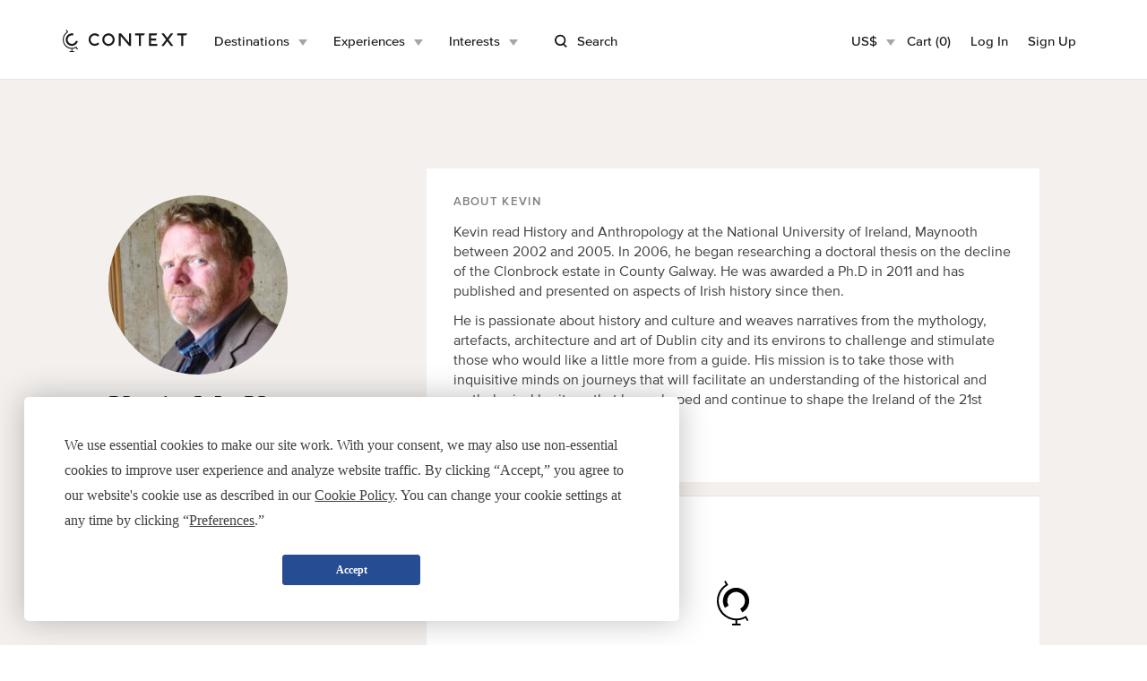

--- FILE ---
content_type: text/html; charset=utf-8
request_url: https://www.contexttravel.com/guides/kevin-439abe9627d0
body_size: 20229
content:
<!DOCTYPE html>
<html lang="en" style="scroll-behavior: smooth;">
<head>
<script data-termly-config>
window.TERMLY_CUSTOM_BLOCKING_MAP = {
  "maps.googleapis.com": "essential",
  "api.mapbox.com": "essential",
  "stripe.com": "essential"
}
</script>
<script src="https://app.termly.io/resource-blocker/eb3ebaf2-4634-482e-99a3-50b213f5be18?autoBlock=on" type="text/javascript"></script>
<link href="https://ka-f.fontawesome.com" rel="preconnect">
<link href="https://cdn.contexttravel.com" rel="preconnect">
<base href="/">
<title>
Kevin M | Dublin | Historian 

</title>
<link rel="canonical" itemprop="url" href="https://www.contexttravel.com/guides/kevin-439abe9627d0" />
<meta name="csrf-param" content="authenticity_token" />
<meta name="csrf-token" content="UGj7huKzbLIgdIXOXxvXiX7APhjJ2MouQ2na5GSACShetTcWDvDDycLyjMyqjb4RS4RONXPM5sKQrCcgffNMhg" />

<meta name="action-cable-url" content="wss://cable-www.contexttravel.com/cable" />

<meta content="Kevin read History and Anthropology at the National University of Ireland, Maynooth between 2002 and 2005. In 2006, he began researching a doctoral thesis on the decline of the Clonbrock estate in County Galway. He was awarded a Ph.D in 2011 and has published and presented on aspects of Irish history since then. 

He is passionate about history and culture and weaves narratives from the mythology, artefacts, architecture and art of Dublin city and its environs to challenge and stimulate those who would like a little more from a guide. His mission is to take those with inquisitive minds on journeys that will facilitate an understanding of the historical and mythological heritage that have shaped and continue to shape the Ireland of the 21st century. 
" name="description">
<meta content="Kevin M | Dublin | Historian 
" property="og:title">
<meta content="website" property="og:type">
<meta content="https://www.contexttravel.com/guides/kevin-439abe9627d0?display_currency=USD" property="og:url">
<meta content="https://cdn.contexttravel.com/image/upload/c_fit,h_800,w_600/v1/production/docent_info/image_1246_1522332482.jpg
" property="og:image">
<meta content="Kevin read History and Anthropology at the National University of Ireland, Maynooth between 2002 and 2005. In 2006, he began researching a doctoral thesis on the decline of the Clonbrock estate in County Galway. He was awarded a Ph.D in 2011 and has published and presented on aspects of Irish history since then. 

He is passionate about history and culture and weaves narratives from the mythology, artefacts, architecture and art of Dublin city and its environs to challenge and stimulate those who would like a little more from a guide. His mission is to take those with inquisitive minds on journeys that will facilitate an understanding of the historical and mythological heritage that have shaped and continue to shape the Ireland of the 21st century. 
" property="og:description">
<meta content="Kevin M | Dublin | Historian 
" property="og:site_name">
<meta content="summary_large_image" name="twitter:card">
<meta content="@contexttravel" name="twitter:site">
<meta content="Kevin M | Dublin | Historian 
" name="twitter:title">
<meta content="Kevin read History and Anthropology at the National University of Ireland, Maynooth between 2002 and 2005. In 2006, he began researching a doctoral thesis on the decline of the Clonbrock estate in County Galway. He was awarded a Ph.D in 2011 and has published and presented on aspects of Irish history since then. 

He is passionate about history and culture and weaves narratives from the mythology, artefacts, architecture and art of Dublin city and its environs to challenge and stimulate those who would like a little more from a guide. His mission is to take those with inquisitive minds on journeys that will facilitate an understanding of the historical and mythological heritage that have shaped and continue to shape the Ireland of the 21st century. 
" name="twitter:description">
<meta content="@contexttravel" name="twitter:creator">
<meta content="https://cdn.contexttravel.com/image/upload/c_fit,h_800,w_600/v1/production/docent_info/image_1246_1522332482.jpg
" name="twitter:image:src">

<meta content="width=device-width, maximum-scale=5.0, minimum-scale=1.0, initial-scale=1.0" name="viewport">
<meta content="reload" name="turbolinks-visit-control">
<link rel="apple-touch-icon" href="/apple-touch-icon.png?v=96725p35">
<link rel="icon" type="image/png" sizes="32x32" href="/favicon-32x32.png?v=96725p35">
<link rel="icon" type="image/png" sizes="16x16" href="/favicon-16x16.png?v=96725p35">
<link rel="manifest" href="/site.webmanifest?v=96725p35">
<link rel="mask-icon" href="/safari-pinned-tab.svg?v=96725p35" color="#1a1a1a">
<link rel="shortcut icon" href="/favicon.ico?v=96725p35">
<meta name="msapplication-TileColor" content="#00aba9">
<meta name="theme-color" content="#ffffff">

<meta name="env_google_ads_id" content="AW-967708776" />
<meta name="env_google_analytics_ga4_measurement_id" content="G-VVEK6K6VRX" />
<meta name="env_front_chat_id" content="89e5cc809cae9002e414e9c925fe2e11" />
<meta name="facebook_pixel_id" content="557856564879293" />
<meta name="hotjar_id" content="726531" />
<link rel="stylesheet" href="/assets/application-e8d09534427f7c939bc457ebf732adbec9f4835f6eb57ea181316b8970a42bd7.css" media="all" />
<script async data-categories="essential" data_turbo_track="reload" src="/es-module-shims.js" type="text/plain"></script>
<script type="importmap" data-turbo-track="reload">{
  "imports": {
    "application": "/assets/application-820656a60ead64230a177bd7137f591289f23ebd2e4e6a4a066468ec4412e0e6.js",
    "@hotwired/stimulus": "/assets/stimulus-e981c4ff6dac70f493f37097f78ae40f14f9b9932456aa169c042f2abd72a42b.js",
    "@hotwired/stimulus-loading": "/assets/stimulus-loading-39227295c8a6d71e10ca2a94dede18522ced047f6ccbf8788e926f8be14aff1b.js",
    "@hotwired/turbo-rails": "/assets/turbo-f2e0a2787ae28e8e8fb7022d48685805cdcec82a4f36b5db3211d4f0ef1d1f2d.js",
    "@rails/actioncable": "/assets/actioncable.esm-6564676266bceb209916beb23980c090dd3ee0503f95c53f51a0051e1b5feb63.js",
    "trix": "/assets/trix-2.0.4-fork-1.umd.min-891b0981d579017c93fcdba35a0684c527095a41f6eb1a771364c17396b4da1c.js",
    "@rails/request.js": "/assets/@rails--request.js-1b438df5efd4d61b106ea4d3031657a1ebc313adf9e558741f98bd069ec2d781.js",
    "slim-select": "/assets/slim-select-ba89a57cecf349d77084252cadbf7fb63f826cedaef4251019562651f806263f.js",
    "flatpickr": "/assets/flatpickr-e1cffc6b8a48d325fa72fa394c002be95ac7c6353e3025a04259dc606a8d6f0e.js",
    "moment": "/assets/moment-2d014dfdeaacacdd0f2b1d809b5a0ab548812ef056d96be3c691a771ba434b01.js",
    "sortablejs": "/assets/sortablejs-95a95da2ed466cb1915f7991c3494f0eeadaa14c6efa5b0521ea5c2cc7599abe.js",
    "country-state-picker": "/assets/country-state-picker-5babcbae0f7445abd89d2f7f6e0871c6d2f27e24601b490031ee5b0b3c1c928a.js",
    "stimulus-use": "/assets/stimulus-use-79ecc79043042c9fba6ad9e7bb72c484d6c2c57a45e68eb119688604320feb7c.js",
    "tippy.js": "/assets/tippy.js-8a47495f9eee0153706ee28add13c732a20ff4108325152ba82b06f74fc5d792.js",
    "@popperjs/core": "/assets/@popperjs--core--esm-a653c90a0820f35e41126ba9bfd2d1f3c8e3799de4aaf45a8fc7ada0f8178700.js",
    "stimulus-checkbox-select-all": "/assets/stimulus-checkbox-select-all-bb91c49283a8a08bfc849510e8266779fadbe90585d29ed2d5156a05c8464f2a.js",
    "stimulus-scroll-progress": "/assets/stimulus-scroll-progress-4a737c3d4c553b9756471472ff03844f47bba51b60bde829d6778d91c963870c.js",
    "@stimulus-components/timeago": "/assets/@stimulus-components--timeago-74cfc4c22925914a54ad0b539002ea18e986ef07b00a514f80ce192f93f36cfa.js",
    "date-fns": "/assets/date-fns-6f86ac7abb1722db44158dd191c17409c71a1a2ba6146844f9fc35174fbfaa3f.js",
    "@stimulus-components/character-counter": "/assets/@stimulus-components--character-counter-ac86f9d0b93661bdc01692bf4d1f93dbfdf3d279b21d3d0b87481d1730ede55b.js",
    "stimulus-places-autocomplete": "/assets/stimulus-places-autocomplete-614c025e7daa5fb00ead826ac81b80b1c7092d63b9a8d0a27a59add23fa5d9b7.js",
    "signature_pad": "/assets/signature_pad-c23aae79292f16322ec40af8fbdd45f21c327e5ed6c84624823943b97e17a9af.js",
    "toastify-js": "/assets/toastify-js-315c013f13d2ac8c25a0bdb27bbb3929f5373ba2cff9347947d31613f3ce53f8.js",
    "@vimeo/player": "/assets/@vimeo--player-969232665a0858953495280cc73f82168c86255d855cbd677ac4413b321b6354.js",
    "google-libphonenumber": "/assets/google-libphonenumber-c3dc7511b378761153f8388960e0d73f5d30ffb894332122db50539ad8d48e68.js",
    "ahoy": "/assets/ahoy-f2f3c806b4302430b74f108e75d354c63f62b6752b0e1776744f624e7bc1c35d.js",
    "controllers/accordion_button_controller": "/assets/controllers/accordion_button_controller-5d4945d39ce6d308a08c0314e6edad04b8322077fdc5c7e5b9755d81b7bbe9d1.js",
    "controllers/admin/docents/profile/bulk_edit_preferred_walks_controller": "/assets/controllers/admin/docents/profile/bulk_edit_preferred_walks_controller-cca5e6da71e5022edc35d6710806604c99a068d07655f86a72ded79fdd0d20aa.js",
    "controllers/admin/guide_inventories/bulk_edit_controller": "/assets/controllers/admin/guide_inventories/bulk_edit_controller-7185fc4ccd1eae30bf6c713a48c4f94edea19ae25e842a51c007cf61b5bfbc6b.js",
    "controllers/admin/line_items/cancels_controller": "/assets/controllers/admin/line_items/cancels_controller-8cd81ae0dafbb0eb796ba2213d08e1b7ad0764b5acc6d62bca6ffd2ab46f0780.js",
    "controllers/admin/schedwalks/assignment_tier_controller": "/assets/controllers/admin/schedwalks/assignment_tier_controller-3fc966c5533671262843a46c9f69f35c990e0b36265d488a1b66d377945c7fc9.js",
    "controllers/admin/schedwalks/assignments_controller": "/assets/controllers/admin/schedwalks/assignments_controller-3e309f389b0d50a3bd870fdd23fe6a51984dd6b0de43fc3969fe2824f8d0944b.js",
    "controllers/admin/schedwalks/reschedule_controller": "/assets/controllers/admin/schedwalks/reschedule_controller-8742472a403b4c2b521b4a822615ae9a8342a7615a3994edfbbd89209568ddc1.js",
    "controllers/admin/tasks/bulk_edit_controller": "/assets/controllers/admin/tasks/bulk_edit_controller-615faae81ca733f99a5a5b7e3e971b9848f2495d41b578c9a551074db66cd6e4.js",
    "controllers/admin/tasks/description_controller": "/assets/controllers/admin/tasks/description_controller-2cc6e3f1610d9bcabcae4ca71a55e808c91f80a0e9eda7b6fbe7bd9c0c42d26c.js",
    "controllers/admin/tasks/edit_controller": "/assets/controllers/admin/tasks/edit_controller-6ccea5db27b0c7d98bb669f9f36a6dec47e023f490c22c6dcff1dfd4954b9d16.js",
    "controllers/admin/tasks/search_panel_controller": "/assets/controllers/admin/tasks/search_panel_controller-b2e843175761311c8df5068be3ef288bfc01ec9fddc93ca5d79b3f88da9d9c4b.js",
    "controllers/admin/venue_blocks/calendar_controller": "/assets/controllers/admin/venue_blocks/calendar_controller-4e390a8bb11e559d298717227cc087d9b8a160b473124b88be973053875d4971.js",
    "controllers/admin/venue_blocks/form_controller": "/assets/controllers/admin/venue_blocks/form_controller-eadaad064f436c676ea01b0a0a17ff0777ad0eeeac541c923a0b46830bc2136b.js",
    "controllers/admin/venues/tour_tab_controller": "/assets/controllers/admin/venues/tour_tab_controller-ffb5bf6031cfe7caa9cb74cfe494d0bb6ab61030032e0817de26bcb78d172376.js",
    "controllers/admin/walk_scheds_block_dates/form_controller": "/assets/controllers/admin/walk_scheds_block_dates/form_controller-15fd99ab83ff69f3405e30a644c4ab1b87a6393d47694ff0f547b497d0f19958.js",
    "controllers/ahoy_controller": "/assets/controllers/ahoy_controller-8790bddd3edd23acb046627113aa705af3fc3b0f861e6dd5ba92138f40c3fe92.js",
    "controllers/application": "/assets/controllers/application-02c747f57043c83ba262d335f6c0a0a12080b3c59e0d7a800aec4dd7492b70cc.js",
    "controllers/application/reschedule_request_controller": "/assets/controllers/application/reschedule_request_controller-88d71e9448f4398c65993fa78de60d9091daaec7b56f14857dd00c5b6ef0e263.js",
    "controllers/assignment_acceptance_rate_controller": "/assets/controllers/assignment_acceptance_rate_controller-4bac221b876d872d0574c132c5562481f7bc343f43418ca91bcf1ab8a3f00e24.js",
    "controllers/auto_focus_field_controller": "/assets/controllers/auto_focus_field_controller-0d9bb80a8b70f46282a5d1901bf4761dd7c9eceb7d38ea17d3342500b0009490.js",
    "controllers/auto_form_controller": "/assets/controllers/auto_form_controller-1071f0ed18c2c3a5f19908702148870284c59d5d3a89c975b67fdf2c7af51af6.js",
    "controllers/availability_controller": "/assets/controllers/availability_controller-4e5a645fc3c3e5e7a9fc7a45898a9823c26e8cdf4b7b87310928bacdd210e322.js",
    "controllers/booker/inline_calendar_controller": "/assets/controllers/booker/inline_calendar_controller-3079c9eb2334566bfe2babfdd551fba668ae4baa65956f122952b97f323fac3a.js",
    "controllers/booker/linked_product_selector_controller": "/assets/controllers/booker/linked_product_selector_controller-df5f41b9bb65f014c429acf359d132b9c63914e1bf0eff98e1a0433d87b5015d.js",
    "controllers/booker/pax_selector_controller": "/assets/controllers/booker/pax_selector_controller-6e186d25947280f8a6ea3990508ee33be38395b3d0e88c5f20105e6e4249b9c6.js",
    "controllers/booker/replace_item_controller": "/assets/controllers/booker/replace_item_controller-27af6d6da3186bceb30b1649e40ad403cbb2423fe1cbe098458736899fac94fc.js",
    "controllers/booker/search_controller": "/assets/controllers/booker/search_controller-e3dde7bf99c186c50aa2089eedb22e3c1b3de072e9f5d66e58110fa430805c2b.js",
    "controllers/clear_form_controller": "/assets/controllers/clear_form_controller-3568299bbcc80f5f93c8c2136e0ecf3c1f11b153a366f701aeee0a5215bf0700.js",
    "controllers/clipboard_controller": "/assets/controllers/clipboard_controller-3151a080ad9970dfa7b9c8b393cc8553a8dd24e15044e1f66bb3f937c8b2cba8.js",
    "controllers/cloudinary_widget_controller": "/assets/controllers/cloudinary_widget_controller-b41362dfa610d24289e8f9a954e6bcbb0dbe58bde84386331d60f2076d720eff.js",
    "controllers/components/accordion_controller": "/assets/controllers/components/accordion_controller-d2f2d5eab4850c7d59da66b1de523ff52f000547d585fa0d7c68fb14f4a26737.js",
    "controllers/components/back_to_top_controller": "/assets/controllers/components/back_to_top_controller-3a2e58a85e845a05f6048e76713ff6b42539406dc93964dfeb3750496a7cd39e.js",
    "controllers/components/booking_bar_controller": "/assets/controllers/components/booking_bar_controller-63d9c4ac9c7bfc0aa110514bee1cefa03799d96ecb980086f2df3c70397c76c1.js",
    "controllers/components/video_controller": "/assets/controllers/components/video_controller-c120e87644bac20608def064c67fb9a7def393e49e40f4f695defd7916823e04.js",
    "controllers/contact_form_controller": "/assets/controllers/contact_form_controller-8d1c346e7f31afb7390aba9f4e49f39d82a24dc174b842f76c1d7e48ccf8f054.js",
    "controllers/context/blog_post_controller": "/assets/controllers/context/blog_post_controller-436da5e81869da0194de4287de274bcdf254403071a5da1d23426d9d925dc8e5.js",
    "controllers/cookies_controller": "/assets/controllers/cookies_controller-6e6d9d6675151bbb353d39fcbac6674596642060dd6b9bd26d8a8cdfcbff7363.js",
    "controllers/counter_controller": "/assets/controllers/counter_controller-575f38f8dd446b64719fd6baccd29fe81dfb41328e7c28c95389447db03e7d5f.js",
    "controllers/country_select_controller": "/assets/controllers/country_select_controller-49ccdd8b19d5304f6efa93f9993be3b662b133f29b5e61f2f811b3f57ad28ba0.js",
    "controllers/custom_repeatable_block_controller": "/assets/controllers/custom_repeatable_block_controller-bc6a6605931bd2ef857ddda090c57e3969f9cc0d06392c5431987e0bafb80c05.js",
    "controllers/date_range_controller": "/assets/controllers/date_range_controller-4cf71b6fef589353528b894f6c395d0231babcaf8532557da8f8544051f8bb0f.js",
    "controllers/destination_search_controller": "/assets/controllers/destination_search_controller-33284fe4b9d56a7429b61e73a2a3718733793e168b0db67800293d3f300b30d6.js",
    "controllers/dropdown_controller": "/assets/controllers/dropdown_controller-5076dfc9cd002ad4f5e7fee5cb47e532bcc85378c9635cb6f2ef8aeaee459dbb.js",
    "controllers/experiences/tabs_controller": "/assets/controllers/experiences/tabs_controller-7b5e06033cad888a0c3432476513011b4cb58f27a54c49e1c7ef698147dd47f5.js",
    "controllers/expert/assignments_controller": "/assets/controllers/expert/assignments_controller-9bfb3a5be00dde88f53d43ef29b628935dfc1d91ec35199f0022ba7415d6dca7.js",
    "controllers/expert/badge_update_controller": "/assets/controllers/expert/badge_update_controller-51ba8178d8ebbac689fb0b8dc72772e186e183683ed2bf4b30f9a2ca23e537f6.js",
    "controllers/extra_time_with_expert/proposal_controller": "/assets/controllers/extra_time_with_expert/proposal_controller-64da833eebc637798fbe0c0e95e1cf5c1320172aa2005fdcdd5c40536b540a30.js",
    "controllers/filters_controller": "/assets/controllers/filters_controller-3afb84534da368c50ee1014b3f55db77085d044a0b648bbaa125ae2d8658d831.js",
    "controllers/fixed_element_controller": "/assets/controllers/fixed_element_controller-8b19c0352960de2568ea55b00dff5de148b4c26c523bfa535f8adb357c36d65a.js",
    "controllers/flatpickr_controller": "/assets/controllers/flatpickr_controller-227841f18ef2d4c873295919cbfddf2cc90f8363736547152ccde35c7490ee70.js",
    "controllers/form-spinner_controller": "/assets/controllers/form-spinner_controller-d8ebad650de33a184ec97db560b11ba24e1c5cec2e2f0ee46bca7e0a8095f394.js",
    "controllers/form_validatable_controller": "/assets/controllers/form_validatable_controller-078911425d519bdc0598211ea516372e2805b93dc829ca16f6f243b89843fbda.js",
    "controllers/front_controller": "/assets/controllers/front_controller-b064b1008de4b837da9eff50553aec4a3fec84affd42f03c7fbbd92b79def68c.js",
    "controllers/geo_location_controller": "/assets/controllers/geo_location_controller-97f7fb42c8d31c4d093c941b74fb9f2f234d675ca1f8ce86ee9eff925ad51c52.js",
    "controllers/google_distance_matrix_controller": "/assets/controllers/google_distance_matrix_controller-c67f9ee28b41519c961b583e4b8f995d967192b4b6850184bdfc561b44b6657e.js",
    "controllers/hashchange_controller": "/assets/controllers/hashchange_controller-04a02a1ce572c6f4a6d976112a076ce1d6afe10d13de046bd895bb1b31572533.js",
    "controllers": "/assets/controllers/index-59135d1b1cfd0d71441c311eb8434ea787abf41b108bb0893354131a3cca4035.js",
    "controllers/location_select_controller": "/assets/controllers/location_select_controller-a1a38fa4ea49c4d11abeb3f2beb72c35ccef9a658fcf38f7f1c1762076482dcc.js",
    "controllers/map_controller": "/assets/controllers/map_controller-fe8823e1d45523cd08cfa90514cd4483b21d67bf67b150894487bc2444d989b9.js",
    "controllers/mixins/booker/calendar_base": "/assets/controllers/mixins/booker/calendar_base-e58c4ed612eb7e8781407e641458faf7efe4daa181c46e40ce8ec40dc850d874.js",
    "controllers/modal_controller": "/assets/controllers/modal_controller-2241704f77524a8346adde077a2c80b233cbf55a94ef7d01c013da23390b48dc.js",
    "controllers/nested_attributes_controller": "/assets/controllers/nested_attributes_controller-c3a40559af219dad2c9a4a2348e65cb127518cecc149ac2e0368475765662bbc.js",
    "controllers/nested_form_controller": "/assets/controllers/nested_form_controller-ad8730c771fe54beea7825ebf96faae0f60066d64707eadf09c5337540c29350.js",
    "controllers/page_controller": "/assets/controllers/page_controller-e8205e009457b14d34863ed22d680a8a173ac35b33484d1f05fd63661f1cef14.js",
    "controllers/pagination_controller": "/assets/controllers/pagination_controller-488bb1e9ce4f8d119b9cb48170278b9014f2ef2dda072df6f6d075fa463a6664.js",
    "controllers/phonenumber_validation_controller": "/assets/controllers/phonenumber_validation_controller-7b0a34a4f844f26f2138b2d3719cb966d4a53343602f7291685ff275a53368c5.js",
    "controllers/places_autocomplete_controller": "/assets/controllers/places_autocomplete_controller-336a22f2cf91077938789af93c4050b0fdf66877d49c7ae594716379ecb0b476.js",
    "controllers/range_datepicker_controller": "/assets/controllers/range_datepicker_controller-d17c58e8f7bdc80abadace178882ff94e52bf8e27a71c672c4cb109fdd7231df.js",
    "controllers/rescue_missing_frame_controller": "/assets/controllers/rescue_missing_frame_controller-5f21d6ce22b74f9f9d7b3bcbade106d295381dfc2c5a003f6ce3a31b559e11da.js",
    "controllers/save_animation_controller": "/assets/controllers/save_animation_controller-f84a9f281406f2803ae29a75a981003fb44a9bc96a9a1d909ede0234b58cfee7.js",
    "controllers/scroll_to_controller": "/assets/controllers/scroll_to_controller-789023e92490daa5abc84ed46c88bbac2731ea7cd2aa720ceb3ba1f977d0e28a.js",
    "controllers/search_select_controller": "/assets/controllers/search_select_controller-8ec08a91d29a3d12d14a50d4992a956831adcba3b7bfd27006bde373f1fdd07e.js",
    "controllers/slim_select_controller": "/assets/controllers/slim_select_controller-f438aa3a3a211a23a1b1b4b297e90e50101112292095a3215f956cdcbeb9b9f1.js",
    "controllers/smooth_scroll_controller": "/assets/controllers/smooth_scroll_controller-099c8d48fc1853cf0fb6ce435a3c8310f0c2242d1f24a98b03174c9d02a38afb.js",
    "controllers/sortable_controller": "/assets/controllers/sortable_controller-b61947347e87d09795c1ee2b6ef55dd0c0e747eda6e6abe0b5b06cf63e2e5341.js",
    "controllers/switcher_controller": "/assets/controllers/switcher_controller-392a04590240e286cb20a5f9ea176a43ef89e8158f763404ae105561446db8af.js",
    "controllers/tiktok_controller": "/assets/controllers/tiktok_controller-ec277ec4df1d19e9fbd04d44e039b488ae30e80265c19b79e5adea7b61d04f2e.js",
    "controllers/toast_controller": "/assets/controllers/toast_controller-ff3e26658cedd9bac94eff46597055cecbb13693fff385a3daad32fe5ef56936.js",
    "controllers/toastify_controller": "/assets/controllers/toastify_controller-b9c0087482196b120ba427dc9334bdab92cc11256a1cd20354cc867ef74ca2b2.js",
    "controllers/toggler_controller": "/assets/controllers/toggler_controller-0a88afe3b2ffff01befb6311ac079ebbe57529b6488f8574420e1515c5396e49.js",
    "controllers/tooltip_controller": "/assets/controllers/tooltip_controller-d30d85541dd8c5c8e3de6a908720735b9de40dce17aa9ac8df209dc0b760e837.js",
    "controllers/trip_advisor_controller": "/assets/controllers/trip_advisor_controller-a23f8a11b658e9c741ad3339271dfd501b645989beb56684066a350aca3de9a8.js",
    "controllers/trix_controller": "/assets/controllers/trix_controller-a990915df82f8da0a0d8c22da658aac87a76ddf3f3bda9fa1cc46932c73215e2.js",
    "controllers/turbo_frame_loader_controller": "/assets/controllers/turbo_frame_loader_controller-924d95d77a6334b980a0a79270a9e9ded50f9379b2ed4f332f945a9049a4eb04.js",
    "controllers/turbo_native/permissions_controller": "/assets/controllers/turbo_native/permissions_controller-d7f52db80b501d0be048476863f2a0fe651b4c89899391245c9845c9b7192eed.js",
    "controllers/turbo_native/settings_controller": "/assets/controllers/turbo_native/settings_controller-3ab5389fef45dbc7daebf463e42493be0fcc6fd330ef6aeaa38d62547a6c93dd.js",
    "controllers/turbo_native/sign_out_controller": "/assets/controllers/turbo_native/sign_out_controller-2291949c3854cd701ceec3699769fb6d4881c2109fdf3ba27eb3a884c7827f7f.js",
    "controllers/turbo_stream_controller": "/assets/controllers/turbo_stream_controller-b7c1dec8d39daaad3e603125d499f74844fb446a02bf9aff7aea7d609b12afea.js",
    "controllers/vimeo_controller": "/assets/controllers/vimeo_controller-4e75cf3efb9f263f4ff36c757698f9099833b6747d18bc053e86571eb1899c0c.js",
    "common/utils/debounce": "/assets/common/utils/debounce-af125ffd99932c55cd4c5eb9c709a03a00f98cae9fba1d9c25d00e8d44a73d90.js",
    "common/utils/text-helpers": "/assets/common/utils/text-helpers-0687bed39f48272273c31887d9a401101f4e18c35a82ba84b83e100cda85e9e1.js",
    "common/utils/useragent": "/assets/common/utils/useragent-6b201bb3d4c3889f01bc58e7cbbc23c898f781e3a7b4972eb5b20826c0d93b3e.js",
    "common/turbo_native/bridge": "/assets/common/turbo_native/bridge-235784339b6b65ba60d23cdf553d29726fbe7ec88a17a73e6f0015ffeea42212.js",
    "channels/consumer": "/assets/channels/consumer-da959cc6b798c852c626e9654ac3901f7f0da2b714bf8e61689e24ed43faafad.js",
    "channels/expert_channel": "/assets/channels/expert_channel-cfb9b5b4fdeabb3d35df2aa7bbc82d3a1719877ecdf84f6a8de4f8596742c5e1.js",
    "channels": "/assets/channels/index-706a1387331c85e87b2f3513b8b2cf232f9e69e9b454d212f85724bdaa81a8cb.js",
    "turbo_stream_actions": "/assets/turbo_stream_actions/index-50a6ff0fbfb4a03e6cb31cde505144d0982acb17d84f8b830535aa5322d8ba1d.js",
    "turbo_stream_actions/redirect_to": "/assets/turbo_stream_actions/redirect_to-f05ad6549a741650a03aab78b832f526fed412f4e03d343264dd4e29db6326fd.js",
    "turbo_stream_actions/turbo_frame_reload": "/assets/turbo_stream_actions/turbo_frame_reload-fd9b5be5aa8c27147532a3d7991ce78c575987e5131341a2b9cc635a6a11711a.js"
  }
}</script>
<link rel="modulepreload" href="/assets/application-820656a60ead64230a177bd7137f591289f23ebd2e4e6a4a066468ec4412e0e6.js">
<link rel="modulepreload" href="/assets/stimulus-e981c4ff6dac70f493f37097f78ae40f14f9b9932456aa169c042f2abd72a42b.js">
<link rel="modulepreload" href="/assets/stimulus-loading-39227295c8a6d71e10ca2a94dede18522ced047f6ccbf8788e926f8be14aff1b.js">
<link rel="modulepreload" href="/assets/turbo-f2e0a2787ae28e8e8fb7022d48685805cdcec82a4f36b5db3211d4f0ef1d1f2d.js">
<link rel="modulepreload" href="/assets/actioncable.esm-6564676266bceb209916beb23980c090dd3ee0503f95c53f51a0051e1b5feb63.js">
<link rel="modulepreload" href="/assets/trix-2.0.4-fork-1.umd.min-891b0981d579017c93fcdba35a0684c527095a41f6eb1a771364c17396b4da1c.js">
<link rel="modulepreload" href="/assets/@rails--request.js-1b438df5efd4d61b106ea4d3031657a1ebc313adf9e558741f98bd069ec2d781.js">
<link rel="modulepreload" href="/assets/slim-select-ba89a57cecf349d77084252cadbf7fb63f826cedaef4251019562651f806263f.js">
<link rel="modulepreload" href="/assets/flatpickr-e1cffc6b8a48d325fa72fa394c002be95ac7c6353e3025a04259dc606a8d6f0e.js">
<link rel="modulepreload" href="/assets/moment-2d014dfdeaacacdd0f2b1d809b5a0ab548812ef056d96be3c691a771ba434b01.js">
<link rel="modulepreload" href="/assets/sortablejs-95a95da2ed466cb1915f7991c3494f0eeadaa14c6efa5b0521ea5c2cc7599abe.js">
<link rel="modulepreload" href="/assets/country-state-picker-5babcbae0f7445abd89d2f7f6e0871c6d2f27e24601b490031ee5b0b3c1c928a.js">
<link rel="modulepreload" href="/assets/stimulus-use-79ecc79043042c9fba6ad9e7bb72c484d6c2c57a45e68eb119688604320feb7c.js">
<link rel="modulepreload" href="/assets/tippy.js-8a47495f9eee0153706ee28add13c732a20ff4108325152ba82b06f74fc5d792.js">
<link rel="modulepreload" href="/assets/@popperjs--core--esm-a653c90a0820f35e41126ba9bfd2d1f3c8e3799de4aaf45a8fc7ada0f8178700.js">
<link rel="modulepreload" href="/assets/stimulus-checkbox-select-all-bb91c49283a8a08bfc849510e8266779fadbe90585d29ed2d5156a05c8464f2a.js">
<link rel="modulepreload" href="/assets/stimulus-scroll-progress-4a737c3d4c553b9756471472ff03844f47bba51b60bde829d6778d91c963870c.js">
<link rel="modulepreload" href="/assets/@stimulus-components--timeago-74cfc4c22925914a54ad0b539002ea18e986ef07b00a514f80ce192f93f36cfa.js">
<link rel="modulepreload" href="/assets/date-fns-6f86ac7abb1722db44158dd191c17409c71a1a2ba6146844f9fc35174fbfaa3f.js">
<link rel="modulepreload" href="/assets/@stimulus-components--character-counter-ac86f9d0b93661bdc01692bf4d1f93dbfdf3d279b21d3d0b87481d1730ede55b.js">
<link rel="modulepreload" href="/assets/stimulus-places-autocomplete-614c025e7daa5fb00ead826ac81b80b1c7092d63b9a8d0a27a59add23fa5d9b7.js">
<link rel="modulepreload" href="/assets/signature_pad-c23aae79292f16322ec40af8fbdd45f21c327e5ed6c84624823943b97e17a9af.js">
<link rel="modulepreload" href="/assets/toastify-js-315c013f13d2ac8c25a0bdb27bbb3929f5373ba2cff9347947d31613f3ce53f8.js">
<link rel="modulepreload" href="/assets/@vimeo--player-969232665a0858953495280cc73f82168c86255d855cbd677ac4413b321b6354.js">
<link rel="modulepreload" href="/assets/google-libphonenumber-c3dc7511b378761153f8388960e0d73f5d30ffb894332122db50539ad8d48e68.js">
<link rel="modulepreload" href="/assets/controllers/accordion_button_controller-5d4945d39ce6d308a08c0314e6edad04b8322077fdc5c7e5b9755d81b7bbe9d1.js">
<link rel="modulepreload" href="/assets/controllers/admin/docents/profile/bulk_edit_preferred_walks_controller-cca5e6da71e5022edc35d6710806604c99a068d07655f86a72ded79fdd0d20aa.js">
<link rel="modulepreload" href="/assets/controllers/admin/guide_inventories/bulk_edit_controller-7185fc4ccd1eae30bf6c713a48c4f94edea19ae25e842a51c007cf61b5bfbc6b.js">
<link rel="modulepreload" href="/assets/controllers/admin/line_items/cancels_controller-8cd81ae0dafbb0eb796ba2213d08e1b7ad0764b5acc6d62bca6ffd2ab46f0780.js">
<link rel="modulepreload" href="/assets/controllers/admin/schedwalks/assignment_tier_controller-3fc966c5533671262843a46c9f69f35c990e0b36265d488a1b66d377945c7fc9.js">
<link rel="modulepreload" href="/assets/controllers/admin/schedwalks/assignments_controller-3e309f389b0d50a3bd870fdd23fe6a51984dd6b0de43fc3969fe2824f8d0944b.js">
<link rel="modulepreload" href="/assets/controllers/admin/schedwalks/reschedule_controller-8742472a403b4c2b521b4a822615ae9a8342a7615a3994edfbbd89209568ddc1.js">
<link rel="modulepreload" href="/assets/controllers/admin/tasks/bulk_edit_controller-615faae81ca733f99a5a5b7e3e971b9848f2495d41b578c9a551074db66cd6e4.js">
<link rel="modulepreload" href="/assets/controllers/admin/tasks/description_controller-2cc6e3f1610d9bcabcae4ca71a55e808c91f80a0e9eda7b6fbe7bd9c0c42d26c.js">
<link rel="modulepreload" href="/assets/controllers/admin/tasks/edit_controller-6ccea5db27b0c7d98bb669f9f36a6dec47e023f490c22c6dcff1dfd4954b9d16.js">
<link rel="modulepreload" href="/assets/controllers/admin/tasks/search_panel_controller-b2e843175761311c8df5068be3ef288bfc01ec9fddc93ca5d79b3f88da9d9c4b.js">
<link rel="modulepreload" href="/assets/controllers/admin/venue_blocks/calendar_controller-4e390a8bb11e559d298717227cc087d9b8a160b473124b88be973053875d4971.js">
<link rel="modulepreload" href="/assets/controllers/admin/venue_blocks/form_controller-eadaad064f436c676ea01b0a0a17ff0777ad0eeeac541c923a0b46830bc2136b.js">
<link rel="modulepreload" href="/assets/controllers/admin/venues/tour_tab_controller-ffb5bf6031cfe7caa9cb74cfe494d0bb6ab61030032e0817de26bcb78d172376.js">
<link rel="modulepreload" href="/assets/controllers/admin/walk_scheds_block_dates/form_controller-15fd99ab83ff69f3405e30a644c4ab1b87a6393d47694ff0f547b497d0f19958.js">
<link rel="modulepreload" href="/assets/controllers/ahoy_controller-8790bddd3edd23acb046627113aa705af3fc3b0f861e6dd5ba92138f40c3fe92.js">
<link rel="modulepreload" href="/assets/controllers/application-02c747f57043c83ba262d335f6c0a0a12080b3c59e0d7a800aec4dd7492b70cc.js">
<link rel="modulepreload" href="/assets/controllers/application/reschedule_request_controller-88d71e9448f4398c65993fa78de60d9091daaec7b56f14857dd00c5b6ef0e263.js">
<link rel="modulepreload" href="/assets/controllers/assignment_acceptance_rate_controller-4bac221b876d872d0574c132c5562481f7bc343f43418ca91bcf1ab8a3f00e24.js">
<link rel="modulepreload" href="/assets/controllers/auto_focus_field_controller-0d9bb80a8b70f46282a5d1901bf4761dd7c9eceb7d38ea17d3342500b0009490.js">
<link rel="modulepreload" href="/assets/controllers/auto_form_controller-1071f0ed18c2c3a5f19908702148870284c59d5d3a89c975b67fdf2c7af51af6.js">
<link rel="modulepreload" href="/assets/controllers/availability_controller-4e5a645fc3c3e5e7a9fc7a45898a9823c26e8cdf4b7b87310928bacdd210e322.js">
<link rel="modulepreload" href="/assets/controllers/booker/inline_calendar_controller-3079c9eb2334566bfe2babfdd551fba668ae4baa65956f122952b97f323fac3a.js">
<link rel="modulepreload" href="/assets/controllers/booker/linked_product_selector_controller-df5f41b9bb65f014c429acf359d132b9c63914e1bf0eff98e1a0433d87b5015d.js">
<link rel="modulepreload" href="/assets/controllers/booker/pax_selector_controller-6e186d25947280f8a6ea3990508ee33be38395b3d0e88c5f20105e6e4249b9c6.js">
<link rel="modulepreload" href="/assets/controllers/booker/replace_item_controller-27af6d6da3186bceb30b1649e40ad403cbb2423fe1cbe098458736899fac94fc.js">
<link rel="modulepreload" href="/assets/controllers/booker/search_controller-e3dde7bf99c186c50aa2089eedb22e3c1b3de072e9f5d66e58110fa430805c2b.js">
<link rel="modulepreload" href="/assets/controllers/clear_form_controller-3568299bbcc80f5f93c8c2136e0ecf3c1f11b153a366f701aeee0a5215bf0700.js">
<link rel="modulepreload" href="/assets/controllers/clipboard_controller-3151a080ad9970dfa7b9c8b393cc8553a8dd24e15044e1f66bb3f937c8b2cba8.js">
<link rel="modulepreload" href="/assets/controllers/cloudinary_widget_controller-b41362dfa610d24289e8f9a954e6bcbb0dbe58bde84386331d60f2076d720eff.js">
<link rel="modulepreload" href="/assets/controllers/components/accordion_controller-d2f2d5eab4850c7d59da66b1de523ff52f000547d585fa0d7c68fb14f4a26737.js">
<link rel="modulepreload" href="/assets/controllers/components/back_to_top_controller-3a2e58a85e845a05f6048e76713ff6b42539406dc93964dfeb3750496a7cd39e.js">
<link rel="modulepreload" href="/assets/controllers/components/booking_bar_controller-63d9c4ac9c7bfc0aa110514bee1cefa03799d96ecb980086f2df3c70397c76c1.js">
<link rel="modulepreload" href="/assets/controllers/components/video_controller-c120e87644bac20608def064c67fb9a7def393e49e40f4f695defd7916823e04.js">
<link rel="modulepreload" href="/assets/controllers/contact_form_controller-8d1c346e7f31afb7390aba9f4e49f39d82a24dc174b842f76c1d7e48ccf8f054.js">
<link rel="modulepreload" href="/assets/controllers/context/blog_post_controller-436da5e81869da0194de4287de274bcdf254403071a5da1d23426d9d925dc8e5.js">
<link rel="modulepreload" href="/assets/controllers/cookies_controller-6e6d9d6675151bbb353d39fcbac6674596642060dd6b9bd26d8a8cdfcbff7363.js">
<link rel="modulepreload" href="/assets/controllers/counter_controller-575f38f8dd446b64719fd6baccd29fe81dfb41328e7c28c95389447db03e7d5f.js">
<link rel="modulepreload" href="/assets/controllers/country_select_controller-49ccdd8b19d5304f6efa93f9993be3b662b133f29b5e61f2f811b3f57ad28ba0.js">
<link rel="modulepreload" href="/assets/controllers/custom_repeatable_block_controller-bc6a6605931bd2ef857ddda090c57e3969f9cc0d06392c5431987e0bafb80c05.js">
<link rel="modulepreload" href="/assets/controllers/date_range_controller-4cf71b6fef589353528b894f6c395d0231babcaf8532557da8f8544051f8bb0f.js">
<link rel="modulepreload" href="/assets/controllers/destination_search_controller-33284fe4b9d56a7429b61e73a2a3718733793e168b0db67800293d3f300b30d6.js">
<link rel="modulepreload" href="/assets/controllers/dropdown_controller-5076dfc9cd002ad4f5e7fee5cb47e532bcc85378c9635cb6f2ef8aeaee459dbb.js">
<link rel="modulepreload" href="/assets/controllers/experiences/tabs_controller-7b5e06033cad888a0c3432476513011b4cb58f27a54c49e1c7ef698147dd47f5.js">
<link rel="modulepreload" href="/assets/controllers/expert/assignments_controller-9bfb3a5be00dde88f53d43ef29b628935dfc1d91ec35199f0022ba7415d6dca7.js">
<link rel="modulepreload" href="/assets/controllers/expert/badge_update_controller-51ba8178d8ebbac689fb0b8dc72772e186e183683ed2bf4b30f9a2ca23e537f6.js">
<link rel="modulepreload" href="/assets/controllers/extra_time_with_expert/proposal_controller-64da833eebc637798fbe0c0e95e1cf5c1320172aa2005fdcdd5c40536b540a30.js">
<link rel="modulepreload" href="/assets/controllers/filters_controller-3afb84534da368c50ee1014b3f55db77085d044a0b648bbaa125ae2d8658d831.js">
<link rel="modulepreload" href="/assets/controllers/fixed_element_controller-8b19c0352960de2568ea55b00dff5de148b4c26c523bfa535f8adb357c36d65a.js">
<link rel="modulepreload" href="/assets/controllers/flatpickr_controller-227841f18ef2d4c873295919cbfddf2cc90f8363736547152ccde35c7490ee70.js">
<link rel="modulepreload" href="/assets/controllers/form-spinner_controller-d8ebad650de33a184ec97db560b11ba24e1c5cec2e2f0ee46bca7e0a8095f394.js">
<link rel="modulepreload" href="/assets/controllers/form_validatable_controller-078911425d519bdc0598211ea516372e2805b93dc829ca16f6f243b89843fbda.js">
<link rel="modulepreload" href="/assets/controllers/front_controller-b064b1008de4b837da9eff50553aec4a3fec84affd42f03c7fbbd92b79def68c.js">
<link rel="modulepreload" href="/assets/controllers/geo_location_controller-97f7fb42c8d31c4d093c941b74fb9f2f234d675ca1f8ce86ee9eff925ad51c52.js">
<link rel="modulepreload" href="/assets/controllers/google_distance_matrix_controller-c67f9ee28b41519c961b583e4b8f995d967192b4b6850184bdfc561b44b6657e.js">
<link rel="modulepreload" href="/assets/controllers/hashchange_controller-04a02a1ce572c6f4a6d976112a076ce1d6afe10d13de046bd895bb1b31572533.js">
<link rel="modulepreload" href="/assets/controllers/index-59135d1b1cfd0d71441c311eb8434ea787abf41b108bb0893354131a3cca4035.js">
<link rel="modulepreload" href="/assets/controllers/location_select_controller-a1a38fa4ea49c4d11abeb3f2beb72c35ccef9a658fcf38f7f1c1762076482dcc.js">
<link rel="modulepreload" href="/assets/controllers/map_controller-fe8823e1d45523cd08cfa90514cd4483b21d67bf67b150894487bc2444d989b9.js">
<link rel="modulepreload" href="/assets/controllers/mixins/booker/calendar_base-e58c4ed612eb7e8781407e641458faf7efe4daa181c46e40ce8ec40dc850d874.js">
<link rel="modulepreload" href="/assets/controllers/modal_controller-2241704f77524a8346adde077a2c80b233cbf55a94ef7d01c013da23390b48dc.js">
<link rel="modulepreload" href="/assets/controllers/nested_attributes_controller-c3a40559af219dad2c9a4a2348e65cb127518cecc149ac2e0368475765662bbc.js">
<link rel="modulepreload" href="/assets/controllers/nested_form_controller-ad8730c771fe54beea7825ebf96faae0f60066d64707eadf09c5337540c29350.js">
<link rel="modulepreload" href="/assets/controllers/page_controller-e8205e009457b14d34863ed22d680a8a173ac35b33484d1f05fd63661f1cef14.js">
<link rel="modulepreload" href="/assets/controllers/pagination_controller-488bb1e9ce4f8d119b9cb48170278b9014f2ef2dda072df6f6d075fa463a6664.js">
<link rel="modulepreload" href="/assets/controllers/phonenumber_validation_controller-7b0a34a4f844f26f2138b2d3719cb966d4a53343602f7291685ff275a53368c5.js">
<link rel="modulepreload" href="/assets/controllers/places_autocomplete_controller-336a22f2cf91077938789af93c4050b0fdf66877d49c7ae594716379ecb0b476.js">
<link rel="modulepreload" href="/assets/controllers/range_datepicker_controller-d17c58e8f7bdc80abadace178882ff94e52bf8e27a71c672c4cb109fdd7231df.js">
<link rel="modulepreload" href="/assets/controllers/rescue_missing_frame_controller-5f21d6ce22b74f9f9d7b3bcbade106d295381dfc2c5a003f6ce3a31b559e11da.js">
<link rel="modulepreload" href="/assets/controllers/save_animation_controller-f84a9f281406f2803ae29a75a981003fb44a9bc96a9a1d909ede0234b58cfee7.js">
<link rel="modulepreload" href="/assets/controllers/scroll_to_controller-789023e92490daa5abc84ed46c88bbac2731ea7cd2aa720ceb3ba1f977d0e28a.js">
<link rel="modulepreload" href="/assets/controllers/search_select_controller-8ec08a91d29a3d12d14a50d4992a956831adcba3b7bfd27006bde373f1fdd07e.js">
<link rel="modulepreload" href="/assets/controllers/slim_select_controller-f438aa3a3a211a23a1b1b4b297e90e50101112292095a3215f956cdcbeb9b9f1.js">
<link rel="modulepreload" href="/assets/controllers/smooth_scroll_controller-099c8d48fc1853cf0fb6ce435a3c8310f0c2242d1f24a98b03174c9d02a38afb.js">
<link rel="modulepreload" href="/assets/controllers/sortable_controller-b61947347e87d09795c1ee2b6ef55dd0c0e747eda6e6abe0b5b06cf63e2e5341.js">
<link rel="modulepreload" href="/assets/controllers/switcher_controller-392a04590240e286cb20a5f9ea176a43ef89e8158f763404ae105561446db8af.js">
<link rel="modulepreload" href="/assets/controllers/tiktok_controller-ec277ec4df1d19e9fbd04d44e039b488ae30e80265c19b79e5adea7b61d04f2e.js">
<link rel="modulepreload" href="/assets/controllers/toast_controller-ff3e26658cedd9bac94eff46597055cecbb13693fff385a3daad32fe5ef56936.js">
<link rel="modulepreload" href="/assets/controllers/toastify_controller-b9c0087482196b120ba427dc9334bdab92cc11256a1cd20354cc867ef74ca2b2.js">
<link rel="modulepreload" href="/assets/controllers/toggler_controller-0a88afe3b2ffff01befb6311ac079ebbe57529b6488f8574420e1515c5396e49.js">
<link rel="modulepreload" href="/assets/controllers/tooltip_controller-d30d85541dd8c5c8e3de6a908720735b9de40dce17aa9ac8df209dc0b760e837.js">
<link rel="modulepreload" href="/assets/controllers/trip_advisor_controller-a23f8a11b658e9c741ad3339271dfd501b645989beb56684066a350aca3de9a8.js">
<link rel="modulepreload" href="/assets/controllers/trix_controller-a990915df82f8da0a0d8c22da658aac87a76ddf3f3bda9fa1cc46932c73215e2.js">
<link rel="modulepreload" href="/assets/controllers/turbo_frame_loader_controller-924d95d77a6334b980a0a79270a9e9ded50f9379b2ed4f332f945a9049a4eb04.js">
<link rel="modulepreload" href="/assets/controllers/turbo_native/permissions_controller-d7f52db80b501d0be048476863f2a0fe651b4c89899391245c9845c9b7192eed.js">
<link rel="modulepreload" href="/assets/controllers/turbo_native/settings_controller-3ab5389fef45dbc7daebf463e42493be0fcc6fd330ef6aeaa38d62547a6c93dd.js">
<link rel="modulepreload" href="/assets/controllers/turbo_native/sign_out_controller-2291949c3854cd701ceec3699769fb6d4881c2109fdf3ba27eb3a884c7827f7f.js">
<link rel="modulepreload" href="/assets/controllers/turbo_stream_controller-b7c1dec8d39daaad3e603125d499f74844fb446a02bf9aff7aea7d609b12afea.js">
<link rel="modulepreload" href="/assets/controllers/vimeo_controller-4e75cf3efb9f263f4ff36c757698f9099833b6747d18bc053e86571eb1899c0c.js">
<link rel="modulepreload" href="/assets/common/utils/debounce-af125ffd99932c55cd4c5eb9c709a03a00f98cae9fba1d9c25d00e8d44a73d90.js">
<link rel="modulepreload" href="/assets/common/utils/text-helpers-0687bed39f48272273c31887d9a401101f4e18c35a82ba84b83e100cda85e9e1.js">
<link rel="modulepreload" href="/assets/common/utils/useragent-6b201bb3d4c3889f01bc58e7cbbc23c898f781e3a7b4972eb5b20826c0d93b3e.js">
<link rel="modulepreload" href="/assets/common/turbo_native/bridge-235784339b6b65ba60d23cdf553d29726fbe7ec88a17a73e6f0015ffeea42212.js">
<link rel="modulepreload" href="/assets/channels/consumer-da959cc6b798c852c626e9654ac3901f7f0da2b714bf8e61689e24ed43faafad.js">
<link rel="modulepreload" href="/assets/channels/expert_channel-cfb9b5b4fdeabb3d35df2aa7bbc82d3a1719877ecdf84f6a8de4f8596742c5e1.js">
<link rel="modulepreload" href="/assets/channels/index-706a1387331c85e87b2f3513b8b2cf232f9e69e9b454d212f85724bdaa81a8cb.js">
<link rel="modulepreload" href="/assets/turbo_stream_actions/index-50a6ff0fbfb4a03e6cb31cde505144d0982acb17d84f8b830535aa5322d8ba1d.js">
<link rel="modulepreload" href="/assets/turbo_stream_actions/redirect_to-f05ad6549a741650a03aab78b832f526fed412f4e03d343264dd4e29db6326fd.js">
<link rel="modulepreload" href="/assets/turbo_stream_actions/turbo_frame_reload-fd9b5be5aa8c27147532a3d7991ce78c575987e5131341a2b9cc635a6a11711a.js">
<script type="module">import "application"</script>
<script async charset="utf-8" src="//sleeknotecustomerscripts.sleeknote.com/61266.js" type="text/javascript"></script>
<noscript>
<img height="1" src="https://www.facebook.com/tr?id=557856564879293&amp;ev=PageView&amp;noscript=1" style="display:none" width="1">
</noscript>
<script async="" src="https://www.googletagmanager.com/gtag/js?id=G-VVEK6K6VRX"></script>
<script>
  (function(w, d, t, r, u) {
    var f, n, i;
    w[u] = w[u] || [];
  
    f = function() {
      var o = {
        ti: "187211961",
        enableAutoSpaTracking: true
      };
      o.q = w[u];
      w[u] = new UET(o);
      w[u].push("pageLoad");
    };
  
    n = d.createElement(t);
    n.src = r;
    n.async = 1;
    n.onload = n.onreadystatechange = function() {
      var s = this.readyState;
      if (!s || s === "loaded" || s === "complete") {
        f();
        n.onload = n.onreadystatechange = null;
      }
    };
  
    i = d.getElementsByTagName(t)[0];
    i.parentNode.insertBefore(n, i);
  })(window, document, "script", "//bat.bing.com/bat.js", "uetq");
</script>
<script>
  if (!window.ttq) {
    !function (w, d, t) {
      w.TiktokAnalyticsObject=t;var ttq=w[t]=w[t]||[];ttq.methods=["page","track","identify","instances","debug","on","off","once","ready","alias","group","enableCookie","disableCookie","holdConsent","revokeConsent","grantConsent"],ttq.setAndDefer=function(t,e){t[e]=function(){t.push([e].concat(Array.prototype.slice.call(arguments,0)))}};for(var i=0;i<ttq.methods.length;i++)ttq.setAndDefer(ttq,ttq.methods[i]);ttq.instance=function(t){for(var e=ttq._i[t]||[],n=0;n<ttq.methods.length;n++)ttq.setAndDefer(e,ttq.methods[n]);return e},ttq.load=function(e,n){var r="https://analytics.tiktok.com/i18n/pixel/events.js",o=n&&n.partner;ttq._i=ttq._i||{},ttq._i[e]=[],ttq._i[e]._u=r,ttq._t=ttq._t||{},ttq._t[e]=+new Date,ttq._o=ttq._o||{},ttq._o[e]=n||{};n=document.createElement("script");n.type="text/javascript",n.async=!0,n.src=r+"?sdkid="+e+"&lib="+t;e=document.getElementsByTagName("script")[0];e.parentNode.insertBefore(n,e)};
  
      ttq.load('D2EG5C3C77U9B02LT99G');
      ttq.page();
    }(window, document, 'ttq');
  }
</script>
<script async id="hs-script-loader" src="//js.hs-scripts.com/21153378.js" type="text/javascript"></script>
<script>
  (function(){"use strict";var e=null,b="4.0.0",
  n="37976",
  additional="term=value",
  t,r,i;try{t=top.document.referer!==""?encodeURIComponent(top.document.referrer.substring(0,2048)):""}catch(o){t=document.referrer!==null?document.referrer.toString().substring(0,2048):""}try{r=window&&window.top&&document.location&&window.top.location===document.location?document.location:window&&window.top&&window.top.location&&""!==window.top.location?window.top.location:document.location}catch(u){r=document.location}try{i=parent.location.href!==""?encodeURIComponent(parent.location.href.toString().substring(0,2048)):""}catch(a){try{i=r!==null?encodeURIComponent(r.toString().substring(0,2048)):""}catch(f){i=""}}var l,c=document.createElement("script"),h=null,p=document.getElementsByTagName("script"),d=Number(p.length)-1,v=document.getElementsByTagName("script")[d];if(typeof l==="undefined"){l=Math.floor(Math.random()*1e17)}h="dx.mountain.com/spx?"+"dxver="+b+"&shaid="+n+"&tdr="+t+"&plh="+i+"&cb="+l+additional;c.type="text/javascript";c.src=("https:"===document.location.protocol?"https://":"http://")+h;v.parentNode.insertBefore(c,v)})()
</script>
<script src="/assets/application_l-db69c5a04ac19680df2a8451c07c94a04b6cfbe76980e0dc97a188afa6bd5f7b.js" defer="defer"></script>
<script crossorigin="anonymous" src="https://kit.fontawesome.com/104c2f22aa.js"></script>
</head>

<body data-action="turbo:load@document-&gt;ahoy#trackView" data-controller="tiktok ahoy" data-cookie-ref-code data-ga-page-category="" data-ga-page-error="" data-session-support data-session-url="/session_info">
<div id="toast"></div>
<nav class="ct-nav--mobile" data-ct-nav-mobile>
<div class="ct-nav--mobile__backdrop" data-ct-nav-mobile-backdrop></div>
<div class="ct-nav--mobile__header">
<div class="ct-nav--mobile__header__close">
<button class="ct-nav--mobile__icon-button" data-ct-nav-mobile-open>
<svg xmlns="http://www.w3.org/2000/svg" width="19px" height="17px" viewBox="0 0 19 17">
  <path d="M3 4h14v1.5H3V4zm0 4h14v1.5H3V8zm0 4h14v1.5H3V12z" fill="#000" fill-rule="evenodd"></path>
</svg>
<span class="sr-only">Open the navigation</span>
</button>
</div>
<div class="ct-nav--mobile__header__logo">
<a class="logo" aria-label="home" href="/"><svg xmlns="http://www.w3.org/2000/svg" width="139px" height="27px" viewBox="0 0 139 27">
  <path d="M35.78 8.459c-2.582.004-4.674 2.124-4.676 4.738.001 2.615 2.093 4.736 4.676 4.74a4.611 4.611 0 0 0 3.304-1.39l.158-.16 1.576 1.598-.158.16a6.808 6.808 0 0 1-4.88 2.049c-3.807 0-6.903-3.139-6.903-6.997 0-3.857 3.096-6.996 6.903-6.996 1.843 0 3.577.729 4.88 2.05l.158.16-1.576 1.596-.158-.159a4.613 4.613 0 0 0-3.304-1.39zm19.957 4.776c0-2.616-2.094-4.736-4.677-4.74-2.582.005-4.673 2.124-4.675 4.739.001 2.615 2.093 4.735 4.675 4.74 2.58 0 4.677-2.127 4.677-4.74zM51.06 6.238c3.807 0 6.903 3.14 6.903 6.997 0 3.858-3.096 6.996-6.903 6.996-3.806 0-6.902-3.138-6.902-6.996 0-3.858 3.096-6.997 6.902-6.997zm22.936 10.405V6.239h2.227v13.993h-2.105l-9.474-11.08v11.077h-2.227V6.237h2.68l8.899 10.406zm49.397-10.404l-5.265 6.983 5.285 7.01h-2.802l-3.883-5.151-3.884 5.15h-2.803l5.285-7.01-5.264-6.982h2.802l3.864 5.125 3.862-5.124h2.803zm-31.611 0l-1.285 2.258h-3.168v11.734h-2.227V8.495h-4.453V6.24h11.133zm47.218 0l-1.286 2.258h-3.168v11.734h-2.227V8.495h-4.453V6.24H139zM98.461 8.497v3.61h5.84v2.258h-5.84v3.61h7.126v2.256h-9.352V6.238h9.352l-1.286 2.258h-5.84v.001zm-85.9 8.853a4.727 4.727 0 0 0 2.182-2.887l2.14.581c-.72 2.733-2.996 4.756-5.765 5.125-2.769.369-5.484-.99-6.878-3.44-1.905-3.345-.775-7.62 2.526-9.554a6.802 6.802 0 0 1 5.237-.699l-.573 2.17a4.62 4.62 0 0 0-3.558.471c-2.242 1.315-3.01 4.219-1.717 6.492 1.296 2.27 4.163 3.05 6.406 1.74zm2.677 3.578l1.697 2.979-.958.56-1.137-1.998a10.036 10.036 0 0 1-4.07 1.095v2.315h1.613l.64 1.121h-5.61l.637-1.12h1.614v-2.32a10.19 10.19 0 0 1-8.297-5.148C-1.358 13.629.123 7.535 4.637 4.557L3.497 2.56 4.456 2l1.697 2.978c-.165.084-.33.162-.494.256C1.31 7.78-.188 13.44 2.324 17.85c2.513 4.41 8.097 5.927 12.45 3.382.16-.095.31-.203.464-.305z" fill="#000" fill-rule="evenodd"></path>
</svg>
</a></div>
<div class="ct-nav--mobile__header__account">
<button aria-label="search" class="ct-nav--mobile__icon-button ct-nav--mobile__icon-button--right ct-nav--mobile__search__open">
<svg xmlns="http://www.w3.org/2000/svg" width="19px" height="17px" viewBox="0 0 19 17" fill="#1A1A1A">
  <path d="M13.638 12.24a6.209 6.209 0 1 1-8.78-8.78 6.209 6.209 0 0 1 8.78 8.78zm-1.289-1.289a4.386 4.386 0 1 0-6.203-6.203 4.386 4.386 0 0 0 6.203 6.203z"></path>
  <path d="M11.974 12.615a.911.911 0 1 1 1.29-1.289l2.996 2.996a.911.911 0 0 1-1.29 1.29l-2.996-2.997z"></path>
</svg>
</button>
<a class="ct-nav--mobile__icon-button ct-nav--mobile__icon-button--right" aria-label="cart" href="/cart"><svg xmlns="http://www.w3.org/2000/svg" width="19px" height="17px" viewBox="0 0 19 17">
  <g fill="#000" fill-rule="nonzero" stroke="#1A1A1A" stroke-width=".2">
    <path d="M.634 0h2.534a.65.65 0 0 1 .62.488l.343 1.57h14.242c.377.003.696.395.614.753l-1.478 6.175a.65.65 0 0 1-.614.482H5.735l.271 1.235H16.05c.335-.004.643.292.643.618 0 .327-.308.622-.642.617H5.491c-.32.002-.574-.311-.66-.688L2.653 1.235H.634A.626.626 0 0 1 0 .617.626.626 0 0 1 .634 0zm3.761 3.293l1.076 4.94h10.922l1.182-4.94H4.395zM7.603 12.35c1.159 0 2.112.928 2.112 2.058 0 1.129-.953 2.059-2.112 2.059-1.159 0-2.112-.929-2.112-2.059 0-1.129.952-2.058 2.112-2.058zm0 1.235a.824.824 0 1 0 0 1.647.825.825 0 0 0 .844-.824.824.824 0 0 0-.844-.823zM13.938 12.35c1.159 0 2.112.928 2.112 2.058 0 1.129-.952 2.059-2.112 2.059-1.159 0-2.112-.929-2.112-2.059 0-1.129.953-2.058 2.112-2.058zm0 1.235a.824.824 0 1 0 0 1.647.825.825 0 0 0 .845-.824.825.825 0 0 0-.845-.823z"></path>
  </g>
</svg>
</a><select name="currency" id="currency" class="ct-nav--mobile__currency-switcher" autocomplete="off" aria-label="Currency Selector" data-controller="cookies page" data-action="cookies#setCookie:prevent page#reload:prevent" data-cookies-pull-cookie-value-from-element-value="true" data-cookies-name-param="display_currency" data-page-without-query-params-param="display_currency"><option selected="selected" value="USD">US$</option>
<option value="CAD">C$</option>
<option value="AUD">A$</option>
<option value="GBP">£</option>
<option value="EUR">€</option>
<option value="BRL">R$</option>
<option value="NZD">NZ$</option>
<option value="INR">₹</option>
<option value="MXN">MEX$</option>
<option value="JPY">¥</option>
<option value="CHF">CHF</option>
<option value="HKD">HK$</option></select>
</div>
</div>
<div class="ct-nav--mobile__menu" data-ct-nav-mobile-trigger>
<div class="ct-nav--mobile__menu__bar">
<button class="ct-nav--mobile__icon-button" data-ct-nav-mobile-close>
<svg xmlns="http://www.w3.org/2000/svg" width="19px" height="17px" viewBox="0 0 19 17" fill="#404040">
  <path d="M9.441 7.38L12.822 4l1.06 1.06-3.38 3.381 3.38 3.381-1.06 1.06-3.38-3.38-3.381 3.38L5 11.823l3.38-3.38L5 5.06 6.06 4z" fill-rule="evenodd"></path>
</svg>
<span class="sr-only">Close the navigation</span>
</button>
</div>
<div class="ct-nav--mobile__menu__content">
<div class="ct-nav--mobile__menu__section">
<a class="list-button" href="https://www.contexttravel.com/">Home</a>
</div>
<div class="ct-nav--mobile__menu__section">
<button aria-controls="ct-nav--mobile-destinations" aria-expanded="false" class="list-button list-button--with-dropdown" data-target="#ct-nav--mobile-destinations" data-toggle="collapse">
Destinations
</button>
<div class="ct-nav--mobile__menu__section__items collapse" id="ct-nav--mobile-destinations">
<div class="ct-nav--mobile__menu__section__items">
<div class="destinations-search" data-controller="destination-search">
<input class="typeahead__input" data-action="destination-search#search" data-destination-search-target="input" placeholder="Search destinations..." type="text">
<ul class="list--links space--ml space--mt--small" data-destination-search-target="results">
<li>Top Destinations</li>
<li class="space--ml">
<a href="/cities/paris"><strong class="font--bold">Paris, </strong>
France
</a></li>
<li class="space--ml">
<a href="/cities/rome"><strong class="font--bold">Rome, </strong>
Italy
</a></li>
<li class="space--ml">
<a href="/cities/london"><strong class="font--bold">London, </strong>
United Kingdom
</a></li>
<li class="space--ml">
<a href="/cities/tokyo"><strong class="font--bold">Tokyo, </strong>
Japan
</a></li>
<li class="space--ml">
<a href="/cities/barcelona"><strong class="font--bold">Barcelona, </strong>
Spain
</a></li>
</ul>
</div>
<ul class="list--links space--mt--large">
<li><a class="action-button action-button--thin action-button--full" href="/upcoming-experiences">Near Me</a></li>
<li><a class="action-button action-button--thin action-button--full" href="/cities">All Destinations</a></li>
</ul>
</div>
</div>
</div>
<div class="ct-nav--mobile__menu__section">
<button aria-controls="ct-nav--mobile-experiences" aria-expanded="false" class="list-button list-button--with-dropdown" data-target="#ct-nav--mobile-experiences" data-toggle="collapse">
Experiences
</button>
<div class="ct-nav--mobile__menu__section__items collapse" id="ct-nav--mobile-experiences">
<div class="ct-nav--mobile__menu__section__items">
<ul class="list--links">
<li>
<a class="space--ml" href="https://www.contexttravel.com/interests/private-tours-by-leading-experts">Private Walking Tours</a>
</li>
<li>
<a class="space--ml" href="https://www.contexttravel.com/interests/small-group-tours">Small Group Tours</a>
</li>
<li>
<a class="space--ml" href="https://www.contexttravel.com/interests/inspire-your-trip">Context Talks</a>
</li>
<li>
<a class="space--ml" href="https://www.contexttravel.com/interests/audio-guides">Audio Guides</a>
</li>
</ul>
</div>
</div>
</div>
<div class="ct-nav--mobile__menu__section">
<button aria-controls="ct-nav--mobile-experiences" aria-expanded="false" class="list-button list-button--with-dropdown" data-target="#ct-nav--mobile-interests" data-toggle="collapse">
Interests
</button>
<div class="ct-nav--mobile__menu__section__items collapse" id="ct-nav--mobile-interests">
<div class="ct-nav--mobile__menu__section__items">
<ul class="list--links">
<li class="space--ml"><a href="/interests/art-tours">Museum &amp; Art Tours</a></li>
<li class="space--ml"><a href="/interests/food-tours">Food, Wine and Market Tours</a></li>
<li class="space--ml"><a href="/interests/family-tours">Tours for Kids &amp; Teens</a></li>
<li class="space--ml"><a href="/interests/history-tours">History Tours</a></li>
<li class="space--ml"><a href="/interests">All Interests</a></li>
</ul>
</div>
</div>
</div>
<div class="ct-nav--mobile__menu__section hidden js-dynamic-header-logged-in">
<button aria-controls="ct-nav--mobile-account" aria-expanded="false" class="list-button list-button--with-dropdown" data-target="#ct-nav--mobile-account" data-toggle="collapse">
Account
</button>
<div class="ct-nav--mobile__menu__section__items collapse" id="ct-nav--mobile-account">
<div class="ct-nav--mobile__menu__section__items hidden js-dynamic-header-logged-in">
<div class="space__vertical-siblings--large js-dynamic-header-logged-in-admin hidden space--mb">
<p class="text--nav--sub-title">
Admin
</p>
<ul class="list--links">
<li>
<a href="/admin/tasks">Admin Dashboard</a>
</li>
</ul>
</div>

<div class="space__vertical-siblings--large js-dynamic-header-logged-in-agent hidden space--mb">
<p class="text--nav--sub-title">
Advisor
</p>
<ul class="list--links">
<li>
<a href="https://advisors.contexttravel.com/">Advisor Toolkit</a>
</li>
<li>
<a href="/agent/orders">Client Orders</a>
</li>
<li>
<a href="/agent/months/2026-01-19">Monthly Commissions</a>
</li>
<li>
<a href="/agent/profile/edit">My Advisor Profile</a>
</li>
<li>
<a href="/interests/inspire-your-trip">The Giving Library</a>
</li>
<li>
<a href="/account/shareable_product_lists">Saved Lists</a>
</li>
</ul>
</div>

<div class="space__vertical-siblings--large">
<p class="text--nav--sub-title">
Account
</p>
<ul class="list--links">
<li>
<a href="/account/experiences">My Experiences</a>
</li>
<li>
<a href="/account/orders">My Orders</a>
</li>
<li>
<a href="/account/profile/edit">My Profile</a>
</li>
<li>
<a class="termly-display-preferences space--mb" href="#">Cookies Preferences</a>
</li>
</ul>
</div>

<div class="space__vertical-siblings--large js-dynamic-header-logged-in-docent hidden">
<p class="text--nav--sub-title">
Guide
</p>
<ul class="list--links">
<li>
<a href="/guide">Guide Dashboard</a>
</li>
</ul>
</div>

<div class="space__vertical-siblings--large js-dynamic-header-credit-balance-section hidden">
<p class="text--nav--sub-title">
Credit Balance
</p>
<ul class="list--links">
<li>
<a href="/account/profile/edit"><div class="js-dynamic-header-credit-balance-amount"></div>
</a></li>
</ul>
</div>

</div>
</div>
</div>
<div class="ct-nav--mobile__menu__section hidden js-dynamic-header-logged-in">
<a class="list-button" href="/users/sign_out">Log Out</a>
</div>
<div class="ct-nav--mobile__menu__section js-dynamic-header-logged-out">
<a class="list-button list-button--slim" href="/login">Log In</a>
<a class="list-button list-button--slim" href="/sign-up">Sign Up</a>
</div>
</div>
</div>
</nav>
<div class="modal modal--mobile-search" id="ct-nav-modal-search" role="dialog">
<div class="modal-dialog" role="document">
<div class="modal-content">
<div class="modal-header">
<div class="modal-header--left">
<form>
<select class="search-input" style="width: 100%;">
<option></option>
</select>
</form>
</div>
<div class="modal-header--right">
<button aria-label="Close" class="close" data-dismiss="modal" type="button">
<span>
Cancel
</span>
</button>
</div>
</div>
</div>
</div>
</div>


<nav class="ct-nav--desktop">
<div class="container">
<div class="ct-nav--desktop__content">
<div class="ct-nav--desktop__logo">
<a class="logo" aria-label="home" href="https://www.contexttravel.com/"><svg xmlns="http://www.w3.org/2000/svg" width="139px" height="27px" viewBox="0 0 139 27">
  <path d="M35.78 8.459c-2.582.004-4.674 2.124-4.676 4.738.001 2.615 2.093 4.736 4.676 4.74a4.611 4.611 0 0 0 3.304-1.39l.158-.16 1.576 1.598-.158.16a6.808 6.808 0 0 1-4.88 2.049c-3.807 0-6.903-3.139-6.903-6.997 0-3.857 3.096-6.996 6.903-6.996 1.843 0 3.577.729 4.88 2.05l.158.16-1.576 1.596-.158-.159a4.613 4.613 0 0 0-3.304-1.39zm19.957 4.776c0-2.616-2.094-4.736-4.677-4.74-2.582.005-4.673 2.124-4.675 4.739.001 2.615 2.093 4.735 4.675 4.74 2.58 0 4.677-2.127 4.677-4.74zM51.06 6.238c3.807 0 6.903 3.14 6.903 6.997 0 3.858-3.096 6.996-6.903 6.996-3.806 0-6.902-3.138-6.902-6.996 0-3.858 3.096-6.997 6.902-6.997zm22.936 10.405V6.239h2.227v13.993h-2.105l-9.474-11.08v11.077h-2.227V6.237h2.68l8.899 10.406zm49.397-10.404l-5.265 6.983 5.285 7.01h-2.802l-3.883-5.151-3.884 5.15h-2.803l5.285-7.01-5.264-6.982h2.802l3.864 5.125 3.862-5.124h2.803zm-31.611 0l-1.285 2.258h-3.168v11.734h-2.227V8.495h-4.453V6.24h11.133zm47.218 0l-1.286 2.258h-3.168v11.734h-2.227V8.495h-4.453V6.24H139zM98.461 8.497v3.61h5.84v2.258h-5.84v3.61h7.126v2.256h-9.352V6.238h9.352l-1.286 2.258h-5.84v.001zm-85.9 8.853a4.727 4.727 0 0 0 2.182-2.887l2.14.581c-.72 2.733-2.996 4.756-5.765 5.125-2.769.369-5.484-.99-6.878-3.44-1.905-3.345-.775-7.62 2.526-9.554a6.802 6.802 0 0 1 5.237-.699l-.573 2.17a4.62 4.62 0 0 0-3.558.471c-2.242 1.315-3.01 4.219-1.717 6.492 1.296 2.27 4.163 3.05 6.406 1.74zm2.677 3.578l1.697 2.979-.958.56-1.137-1.998a10.036 10.036 0 0 1-4.07 1.095v2.315h1.613l.64 1.121h-5.61l.637-1.12h1.614v-2.32a10.19 10.19 0 0 1-8.297-5.148C-1.358 13.629.123 7.535 4.637 4.557L3.497 2.56 4.456 2l1.697 2.978c-.165.084-.33.162-.494.256C1.31 7.78-.188 13.44 2.324 17.85c2.513 4.41 8.097 5.927 12.45 3.382.16-.095.31-.203.464-.305z" fill="#000" fill-rule="evenodd"></path>
</svg>
</a></div>
<div class="ct-nav--desktop__links">
<div class="ct-nav--desktop__links__left">
<div class="dropdown dropdown--ct-nav--desktop dropdown--ct-nav--desktop--destinations">
<a id="destination-dropdown" class="ct-nav--desktop__link ct-nav--desktop__link--dropdown ct-nav--desktop__link ct-nav--desktop__link--left ct-nav--desktop__link--with-dropdown" href="/cities">Destinations
</a><div aria-labelledby="Destinations Dropdown" class="dropdown-menu" data-controller="destination-search">
<div class="destinations-dropdown">
<input class="typeahead__input" data-action="input-&gt;destination-search#search" data-destination-search-target="input" placeholder="Where to?" type="text">
<ul class="list--links space--ml space--mt--small" data-destination-search-target="results">
<li>
<a class="ct-nav--desktop__link" href="/cities/paris"><strong class="font--bold">Paris, </strong>
France
</a></li>
<li>
<a class="ct-nav--desktop__link" href="/cities/rome"><strong class="font--bold">Rome, </strong>
Italy
</a></li>
<li>
<a class="ct-nav--desktop__link" href="/cities/london"><strong class="font--bold">London, </strong>
United Kingdom
</a></li>
<li>
<a class="ct-nav--desktop__link" href="/cities/tokyo"><strong class="font--bold">Tokyo, </strong>
Japan
</a></li>
<li>
<a class="ct-nav--desktop__link" href="/cities/barcelona"><strong class="font--bold">Barcelona, </strong>
Spain
</a></li>
</ul>
</div>
<div class="dropdown-menu__arrow dropdown-menu__arrow--destinations"></div>
<div class="space__vertical-siblings--small">
<div class="text-center horizontal-scroll__container space--mt--small">
<a class="horizontal-scroll__item action-button action-button--small" href="/upcoming-experiences">Near Me</a>
<a class="horizontal-scroll__item action-button action-button--small" href="/cities">All Destinations</a>
</div>
</div>
</div>
</div>
<div class="dropdown dropdown--ct-nav--desktop dropdown--ct-nav--desktop--experiences">
<a id="walking-tours-dropdown" class="ct-nav--desktop__link ct-nav--desktop__link--dropdown ct-nav--desktop__link ct-nav--desktop__link--left ct-nav--desktop__link--with-dropdown" href="https://www.contexttravel.com/interests/private-tours-by-leading-experts">Experiences
</a><div aria-labelledby="Walking Tours Dropdown" class="dropdown-menu">
<div class="dropdown-menu__arrow dropdown-menu__arrow--experiences"></div>
<ul class="list--links">
<li>
<a class="ct-nav--desktop__link" href="https://www.contexttravel.com/interests/private-tours-by-leading-experts">Private Walking Tours</a>
</li>
<li>
<a class="ct-nav--desktop__link" href="https://www.contexttravel.com/interests/small-group-tours">Small Group Tours</a>
</li>
<li>
<a class="ct-nav--desktop__link" href="https://www.contexttravel.com/interests/inspire-your-trip">Context Talks</a>
</li>
<li>
<a class="ct-nav--desktop__link" href="https://www.contexttravel.com/interests/audio-guides">Audio Guides</a>
</li>
</ul>
</div>
</div>
<div class="dropdown dropdown--ct-nav--desktop dropdown--ct-nav--desktop--interests">
<a id="interest-dropdown" class="ct-nav--desktop__link ct-nav--desktop__link--dropdown ct-nav--desktop__link ct-nav--desktop__link--left ct-nav--desktop__link--with-dropdown" href="/interests">Interests
</a><div aria-labelledby="Interests Dropdown" class="dropdown-menu">
<div class="dropdown-menu__arrow dropdown-menu__arrow--interests"></div>
<ul class="list--links">
<li><a class="ct-nav--desktop__link" href="/interests/art-tours">Museum &amp; Art Tours</a></li>
<li><a class="ct-nav--desktop__link" href="/interests/food-tours">Food, Wine and Market Tours</a></li>
<li><a class="ct-nav--desktop__link" href="/interests/family-tours">Tours for Kids &amp; Teens</a></li>
<li><a class="ct-nav--desktop__link" href="/interests/history-tours">History Tours</a></li>
<li>
<a class="ct-nav--desktop__link" href="/interests">All Interests</a>
</li>
</ul>
</div>
</div>
<form class="ct-nav--desktop__search__form">
<select class="search-input" style="width: 300px;">
<option></option>
</select>
<button class="ct-nav--desktop__search__close" type="button">
<svg xmlns="http://www.w3.org/2000/svg" width="19px" height="17px" viewBox="0 0 19 17" fill="#404040">
  <path d="M9.441 7.38L12.822 4l1.06 1.06-3.38 3.381 3.38 3.381-1.06 1.06-3.38-3.38-3.381 3.38L5 11.823l3.38-3.38L5 5.06 6.06 4z" fill-rule="evenodd"></path>
</svg>
<span class="sr-only">Close</span>
</button>
</form>
<button class="toggle-ct-nav-search ct-nav--desktop__link">
<svg xmlns="http://www.w3.org/2000/svg" width="19px" height="17px" viewBox="0 0 19 17" fill="#1A1A1A">
  <path d="M13.638 12.24a6.209 6.209 0 1 1-8.78-8.78 6.209 6.209 0 0 1 8.78 8.78zm-1.289-1.289a4.386 4.386 0 1 0-6.203-6.203 4.386 4.386 0 0 0 6.203 6.203z"></path>
  <path d="M11.974 12.615a.911.911 0 1 1 1.29-1.289l2.996 2.996a.911.911 0 0 1-1.29 1.29l-2.996-2.997z"></path>
</svg>
<span>Search</span>
</button>
</div>
<div class="ct-nav--desktop__links__right">
<div class="space__horizontal-siblings--large">
<button class="js-dynamic-header-logged-in-agent-with-ref-code hidden ct-nav--desktop__link" data-copy-referral-agent-link data-referral-agent-code="">
<i class="fa fa-copy"></i>
<span class="space--pl--small-x">Referral Link</span>
</button>
<div class="dropdown dropdown--ct-nav--desktop dropdown--ct-nav--desktop--currencies">
<button class="ct-nav--desktop__link ct-nav--desktop__link--dropdown ct-nav--desktop__link ct-nav--desktop__link--with-dropdown" id="currencies-dropdown">
US$
</button>
<div aria-labelledby="currencies-dropdown" class="dropdown-menu">
<div class="dropdown-menu__arrow dropdown-menu__arrow--currencies"></div>
<div class="tabs">
<div class="tabs__tab tabs__tab--full fade in active currency">
<div class="currency__grid">
<div class="currency__option currency__option--active">
<strong>United States Dollar </strong>
<span class="currency__id">USD</span>
<i class="fa fa-check"></i>
</div>
<a class="currency__option" data-action="cookies#setCookie:prevent page#reload:prevent" data-controller="cookies page" data-cookies-name-param="display_currency" data-cookies-value-param="CAD" data-page-without-query-params-param="display_currency" href="#">
<strong>Canadian Dollar </strong>
<span class="currency__id">CAD</span>
</a>
<a class="currency__option" data-action="cookies#setCookie:prevent page#reload:prevent" data-controller="cookies page" data-cookies-name-param="display_currency" data-cookies-value-param="AUD" data-page-without-query-params-param="display_currency" href="#">
<strong>Australian Dollar </strong>
<span class="currency__id">AUD</span>
</a>
<a class="currency__option" data-action="cookies#setCookie:prevent page#reload:prevent" data-controller="cookies page" data-cookies-name-param="display_currency" data-cookies-value-param="GBP" data-page-without-query-params-param="display_currency" href="#">
<strong>British Pound </strong>
<span class="currency__id">GBP</span>
</a>
<a class="currency__option" data-action="cookies#setCookie:prevent page#reload:prevent" data-controller="cookies page" data-cookies-name-param="display_currency" data-cookies-value-param="EUR" data-page-without-query-params-param="display_currency" href="#">
<strong>European Euro </strong>
<span class="currency__id">EUR</span>
</a>
<a class="currency__option" data-action="cookies#setCookie:prevent page#reload:prevent" data-controller="cookies page" data-cookies-name-param="display_currency" data-cookies-value-param="BRL" data-page-without-query-params-param="display_currency" href="#">
<strong>Brazilian Real </strong>
<span class="currency__id">BRL</span>
</a>
<a class="currency__option" data-action="cookies#setCookie:prevent page#reload:prevent" data-controller="cookies page" data-cookies-name-param="display_currency" data-cookies-value-param="NZD" data-page-without-query-params-param="display_currency" href="#">
<strong>New Zealand Dollar </strong>
<span class="currency__id">NZD</span>
</a>
<a class="currency__option" data-action="cookies#setCookie:prevent page#reload:prevent" data-controller="cookies page" data-cookies-name-param="display_currency" data-cookies-value-param="INR" data-page-without-query-params-param="display_currency" href="#">
<strong>Indian Rupee </strong>
<span class="currency__id">INR</span>
</a>
<a class="currency__option" data-action="cookies#setCookie:prevent page#reload:prevent" data-controller="cookies page" data-cookies-name-param="display_currency" data-cookies-value-param="MXN" data-page-without-query-params-param="display_currency" href="#">
<strong>Mexican Peso </strong>
<span class="currency__id">MXN</span>
</a>
<a class="currency__option" data-action="cookies#setCookie:prevent page#reload:prevent" data-controller="cookies page" data-cookies-name-param="display_currency" data-cookies-value-param="JPY" data-page-without-query-params-param="display_currency" href="#">
<strong>Japanese Yen </strong>
<span class="currency__id">JPY</span>
</a>
<a class="currency__option" data-action="cookies#setCookie:prevent page#reload:prevent" data-controller="cookies page" data-cookies-name-param="display_currency" data-cookies-value-param="CHF" data-page-without-query-params-param="display_currency" href="#">
<strong>Swiss Franc </strong>
<span class="currency__id">CHF</span>
</a>
<a class="currency__option" data-action="cookies#setCookie:prevent page#reload:prevent" data-controller="cookies page" data-cookies-name-param="display_currency" data-cookies-value-param="HKD" data-page-without-query-params-param="display_currency" href="#">
<strong>Hong Kong Dollar </strong>
<span class="currency__id">HKD</span>
</a>
</div>
</div>
</div>
<p class="currency-warning">
Transactions are based on current exchange rates and performed in USD. There maybe slight variations in the price estimates.
</p>
</div>
</div>
<a class="ct-nav--desktop__link" rel="nofollow" data-cart-target="true" href="/cart">Cart
<span class="js-dynamic-header-cart-count">(0)</span>
</a></div>
<div class="dropdown dropdown--ct-nav--desktop dropdown--ct-nav--desktop--account hidden js-dynamic-header-logged-in">
<button aria-expanded aria-haspopup class="ct-nav--desktop__link ct-nav--desktop__link--dropdown ct-nav--desktop__link ct-nav--desktop__link--with-dropdown" data-toggle="dropdown" id="account-dropdown" type="button">
<span class="js-dynamic-header-greeting"></span>
</button>
<div aria-labelledby="account-dropdown" class="dropdown-menu">
<div class="dropdown-menu__arrow dropdown-menu__arrow--account"></div>
<div class="space__vertical-siblings--large js-dynamic-header-logged-in-admin hidden space--mb">
<p class="text--nav--sub-title">
Admin
</p>
<ul class="list--links">
<li>
<a href="/admin/tasks">Admin Dashboard</a>
</li>
</ul>
</div>

<div class="space__vertical-siblings--large js-dynamic-header-logged-in-agent hidden space--mb">
<p class="text--nav--sub-title">
Advisor
</p>
<ul class="list--links">
<li>
<a href="https://advisors.contexttravel.com/">Advisor Toolkit</a>
</li>
<li>
<a href="/agent/orders">Client Orders</a>
</li>
<li>
<a href="/agent/months/2026-01-19">Monthly Commissions</a>
</li>
<li>
<a href="/agent/profile/edit">My Advisor Profile</a>
</li>
<li>
<a href="/interests/inspire-your-trip">The Giving Library</a>
</li>
<li>
<a href="/account/shareable_product_lists">Saved Lists</a>
</li>
</ul>
</div>

<div class="space__vertical-siblings--large">
<p class="text--nav--sub-title">
Account
</p>
<ul class="list--links">
<li>
<a href="/account/experiences">My Experiences</a>
</li>
<li>
<a href="/account/orders">My Orders</a>
</li>
<li>
<a href="/account/profile/edit">My Profile</a>
</li>
<li>
<a class="termly-display-preferences space--mb" href="#">Cookies Preferences</a>
</li>
</ul>
</div>

<div class="space__vertical-siblings--large js-dynamic-header-logged-in-docent hidden">
<p class="text--nav--sub-title">
Guide
</p>
<ul class="list--links">
<li>
<a href="/guide">Guide Dashboard</a>
</li>
</ul>
</div>

<div class="space__vertical-siblings--large js-dynamic-header-credit-balance-section hidden">
<p class="text--nav--sub-title">
Credit Balance
</p>
<ul class="list--links">
<li>
<a href="/account/profile/edit"><div class="js-dynamic-header-credit-balance-amount"></div>
</a></li>
</ul>
</div>

<div class="space__vertical-siblings--large">
<ul class="list--links">
<li><a href="/users/sign_out">Log Out</a></li>
</ul>
</div>
</div>
</div>
<div class="space__horizontal-siblings--large js-dynamic-header-logged-out">
<a class="ct-nav--desktop__link ct-nav--desktop__link--with-separator--right" href="/login">Log In</a>
<a class="ct-nav--desktop__link ct-nav--desktop__link--with-separator--right" href="/sign-up">Sign Up</a>
</div>
</div>
</div>
</div>
</div>
</nav>

<div class="flash-alerts hidden" data-display-alerts>
<div class="flash-alerts__message-container space--ph">
<div class="flash-alerts__message flash-alerts__message--info hidden" data-alert-info></div>
<div class="flash-alerts__message flash-alerts__message--danger hidden" data-alert-danger></div>
</div>
</div>


<main aria-label="Main content">
<section class="blade blade--neutral-beige">
<div class="container">
<div class="divided-columns">
<div class="divided-columns__column divided-columns__column--thirds-one space--mb--large">
<div class="profile-card profile-card--large">
<img class="profile-card__image profile-card__image--xlarge " src="https://cdn.contexttravel.com/image/upload/c_fill,h_300,w_300/v1/production/docent_info/image_1246_1522332482.jpg" loading="lazy" />
<h4 class="text--headline text--headline--3 space--mb space--mt">
Kevin Mc Kenna
</h4>
<div class="text--body text--body--3 text--body--neutral-gray-128 text--body--uppercase text--body--semi-bold space--mb--small">
Historian 
in
Dublin
</div>
</div>
</div>
<div class="divided-columns__column divided-columns__column--thirds-two">
<div class="box space--mb">
<div class="box__content">
<div class="text--body text--body--5 text--body--neutral-gray-128 text--body--uppercase text--body--semi-bold space--mb">
About Kevin
</div>
<div class="space--mb--large">
<p>Kevin read History and Anthropology at the National University of Ireland, Maynooth between 2002 and 2005. In 2006, he began researching a doctoral thesis on the decline of the Clonbrock estate in County Galway. He was awarded a Ph.D in 2011 and has published and presented on aspects of Irish history since then. </p>

<p>He is passionate about history and culture and weaves narratives from the mythology, artefacts, architecture and art of Dublin city and its environs to challenge and stimulate those who would like a little more from a guide. His mission is to take those with inquisitive minds on journeys that will facilitate an understanding of the historical and mythological heritage that have shaped and continue to shape the Ireland of the 21st century. </p>
</div>
</div>
</div>
<div class="box box--small">
<div class="box__content">
<div class="text--body text--body--5 text--body--neutral-gray-128 text--body--uppercase text--body--semi-bold space--mb">
Feedback for Kevin
</div>
<turbo-frame id="reviews_docent_1275_page_0" src="/guides/kevin-439abe9627d0/feedbacks"><div class="loading-container space--mt--large-x space--pb--large">
<svg width="200" height="200" viewBox="0 0 38.1 52.88" class="globe-loader">
  <g>
    <path class="globe" d="M33.26,26.12l-.13.48a10.5,10.5,0,1,1-7.42-12.85l.48.12L27.49,9,27,8.91a15.49,15.49,0,1,0,11,19l.13-.48Z"></path>
    <path d="M12.49,5.7l.87-.5-3-5.2L8.63,1l2,3.49A23,23,0,0,0,22,46.85v4H18v2H28v-2H24v-4a22.73,22.73,0,0,0,9.63-2.57l2,3.49,1.73-1-3-5.2-.87.5h0a21,21,0,0,1-21-36.37"></path>
  </g>
</svg>
</div>
</turbo-frame></div>
</div>
</div>
</div>
<div class="text--body text--body--5 text--body--neutral-gray-128 text--body--uppercase text--body--semi-bold space--mb--small space--mt--large">
Available Tours
</div>
<div class="card-grid--3-columns">
<div class="grid__item--fallback-width tour-card__information tour-card__link space--mb tour-card">
<img alt="Sites and Insights: An Expert-Led Dublin Welcome Tour" data-src="https://cdn.contexttravel.com/image/upload/c_fit,q_60,w_780/v1756943975/production/product_image/image__1756943975.jpg" data-lazy-load-image="true" class=" lazy-load" src="https://cdn.contexttravel.com/image/upload/q_60//v1552414534/website/placeholder.jpg" loading="lazy" />
<a class="link link--no-decoration" href="/cities/dublin/tours/introduction-to-dublin-tour-the-story-of-dublin"><div class="space--pg tour-card__content">
<h3 class="text--body text--body--4 text--body--semi-bold tour-card__title font--bold space--mb--small space--mb--md-up">
Sites and Insights: An Expert-Led Dublin Welcome Tour
</h3>
<p class="walk-card__duration space--mb--small">
<i class="fas fa-clock"></i>
2.0 hours
</p>
</div>
</a></div>
<div class="grid__item--fallback-width tour-card__information tour-card__link space--mb tour-card">
<img alt="Dublin in a Day Tour with St Patrick&#39;s Cathedral and the Book of Kells" data-src="https://cdn.contexttravel.com/image/upload/c_fit,q_60,w_780/v1756943039/production/product_image/image__1756943039.jpg" data-lazy-load-image="true" class=" lazy-load" src="https://cdn.contexttravel.com/image/upload/q_60//v1552414534/website/placeholder.jpg" loading="lazy" />
<a class="link link--no-decoration" href="/cities/dublin/tours/dublin-in-a-day-tour"><div class="space--pg tour-card__content">
<h3 class="text--body text--body--4 text--body--semi-bold tour-card__title font--bold space--mb--small space--mb--md-up">
Dublin in a Day Tour with St Patrick&#39;s Cathedral and the Book of Kells
</h3>
<p class="walk-card__duration space--mb--small">
<i class="fas fa-clock"></i>
6.5 hours
</p>
</div>
</a></div>
<div class="grid__item--fallback-width tour-card__information tour-card__link space--mb tour-card">
<img alt="Modern Irish History Tour: The 1916 Easter Rising " data-src="https://cdn.contexttravel.com/image/upload/c_fit,q_60,w_780/v1756945536/production/product_image/image__1756945535.jpg" data-lazy-load-image="true" class=" lazy-load" src="https://cdn.contexttravel.com/image/upload/q_60//v1552414534/website/placeholder.jpg" loading="lazy" />
<a class="link link--no-decoration" href="/cities/dublin/tours/1916-the-easter-rising-and-the-making-of-ireland"><div class="space--pg tour-card__content">
<h3 class="text--body text--body--4 text--body--semi-bold tour-card__title font--bold space--mb--small space--mb--md-up">
Modern Irish History Tour: The 1916 Easter Rising 
</h3>
<p class="walk-card__duration space--mb--small">
<i class="fas fa-clock"></i>
3.0 hours
</p>
</div>
</a></div>
<div class="grid__item--fallback-width tour-card__information tour-card__link space--mb tour-card">
<img alt="Dublin Art and Culture Tour, with National Gallery and Book of Kells Tickets" data-src="https://cdn.contexttravel.com/image/upload/c_fit,q_60,w_780/v1756944516/production/product_image/image__1756944516.jpg" data-lazy-load-image="true" class=" lazy-load" src="https://cdn.contexttravel.com/image/upload/q_60//v1552414534/website/placeholder.jpg" loading="lazy" />
<a class="link link--no-decoration" href="/cities/dublin/tours/art-and-culture-of-dublin-tour-with-national-gallery-and-book-of-kells-tickets"><div class="space--pg tour-card__content">
<h3 class="text--body text--body--4 text--body--semi-bold tour-card__title font--bold space--mb--small space--mb--md-up">
Dublin Art and Culture Tour, with National Gallery and Book of Kells Tickets
</h3>
<p class="walk-card__duration space--mb--small">
<i class="fas fa-clock"></i>
2.5 hours
</p>
</div>
</a></div>
<div class="grid__item--fallback-width tour-card__information tour-card__link space--mb tour-card">
<img alt="Dublin Literature Tour: from Joyce to Yeats" data-src="https://cdn.contexttravel.com/image/upload/c_fit,q_60,w_780/v1756942612/production/product_image/image__1756942609.jpg" data-lazy-load-image="true" class=" lazy-load" src="https://cdn.contexttravel.com/image/upload/q_60//v1552414534/website/placeholder.jpg" loading="lazy" />
<a class="link link--no-decoration" href="/cities/dublin/tours/city-of-literature-from-joyce-to-yeats"><div class="space--pg tour-card__content">
<h3 class="text--body text--body--4 text--body--semi-bold tour-card__title font--bold space--mb--small space--mb--md-up">
Dublin Literature Tour: from Joyce to Yeats
</h3>
<p class="walk-card__duration space--mb--small">
<i class="fas fa-clock"></i>
3.0 hours
</p>
</div>
</a></div>
</div>
<div class="space--mt--large">
<a class="action-button" href="/guides">Back</a>
</div>
</div>
</section>

</main>
<footer class="ct-footer">
<div class="container">
<div class="ct-footer__top">
<div class="row">
<div class="col-xs-12 col-sm-8 col-md-4">
<div class="row">
<div class="col-xs-6 col-sm-6 col-md-6">
<div class="ct-footer__link-group">
<div class="text--nav--footer-title">
Company
</div>
<ul class="list--links">
<li>
<a href="/content/about-us">
Our Story
</a>
</li>
<li>
<a href="/guides">
Our Experts
</a>
</li>
<li>
<a href="/content/sustainable-tourism">Sustainable Tourism</a>
</li>
<li>
<a href="https://www.contexttravel.com/pages/careers">
Careers
</a>
</li>
<li>
<a href="/press">
Press
</a>
</li>
</ul>
</div>
</div>
<div class="col-xs-6 col-sm-6 col-md-6">
<div class="ct-footer__link-group">
<div class="text--nav--footer-title">
Share
</div>
<ul class="list--links">
<li>
<a href="/account/profile/edit">Refer a Friend for $50</a>
</li>
<li>
<a href="https://explore.contexttravel.com/affiliate-home">
Affiliate Program
</a>
</li>
<li>
<a href="/pages/gift-card">
Gift Cards
</a>
</li>
</ul>
</div>
</div>
</div>
</div>
<div class="col-xs-12 col-sm-4 col-md-3">
<div class="ct-footer__link-group">
<div class="text--nav--footer-title">
Resources
</div>
<ul class="list--links">
<li>
<a href="/stories">
Blog
</a>
</li>
<li>
<a href="/content/faq">
FAQ
</a>
</li>
<li>
<a href="/pages/on-the-ground-updates">
Travel Updates
</a>
</li>
<li>
<a href="https://advisors.contexttravel.com/how-to-sign-up">
Become an Advisor
</a>
</li>
<li>
<a href="/contact">
Contact
</a>
</li>
<li>
<a href="https://explore.contexttravel.com/youve-booked-now-what">
You've Booked, Now What?
</a>
</li>
</ul>
</div>
</div>
<div class="col-xs-12 col-md-1">
<a aria-label="B Corporation certification logo" href="/pages/b-corp"><div class="b-corp-logo"></div>
</a></div>
<div class="col-xs-12 col-sm-12 col-md-4">
<div class="ct-footer__link-group">
<div class="box box--teal-accent box--space-after--below-md">
<div class="box__content">
<div class="space--mb">
<p class="text--headline text--headline--4">
Subscribe to our Newsletter
</p>
</div>
<div class="space--mb hubspotForm">
<script>function createHubSpotForm() { hbspt.forms.create({ region: "na1", portalId: "21153378", formId: "34a995a0-2835-4cbc-a292-977af5d8065c", target: ".hubspotForm" });}</script>
<script charset="utf-8" async type="text/javascript" src="https://js.hsforms.net/forms/embed/v2.js" onload="createHubSpotForm();"></script>
</div>
</div>
</div>

</div>
</div>
</div>
</div>
<div class="ct-footer__bottom">
<div class="ct-footer__bottom__logo-and-links">
<div class="ct-footer__bottom__logo">
<svg xmlns="http://www.w3.org/2000/svg" width="139px" height="27px" viewBox="0 0 139 27">
  <path d="M35.78 8.459c-2.582.004-4.674 2.124-4.676 4.738.001 2.615 2.093 4.736 4.676 4.74a4.611 4.611 0 0 0 3.304-1.39l.158-.16 1.576 1.598-.158.16a6.808 6.808 0 0 1-4.88 2.049c-3.807 0-6.903-3.139-6.903-6.997 0-3.857 3.096-6.996 6.903-6.996 1.843 0 3.577.729 4.88 2.05l.158.16-1.576 1.596-.158-.159a4.613 4.613 0 0 0-3.304-1.39zm19.957 4.776c0-2.616-2.094-4.736-4.677-4.74-2.582.005-4.673 2.124-4.675 4.739.001 2.615 2.093 4.735 4.675 4.74 2.58 0 4.677-2.127 4.677-4.74zM51.06 6.238c3.807 0 6.903 3.14 6.903 6.997 0 3.858-3.096 6.996-6.903 6.996-3.806 0-6.902-3.138-6.902-6.996 0-3.858 3.096-6.997 6.902-6.997zm22.936 10.405V6.239h2.227v13.993h-2.105l-9.474-11.08v11.077h-2.227V6.237h2.68l8.899 10.406zm49.397-10.404l-5.265 6.983 5.285 7.01h-2.802l-3.883-5.151-3.884 5.15h-2.803l5.285-7.01-5.264-6.982h2.802l3.864 5.125 3.862-5.124h2.803zm-31.611 0l-1.285 2.258h-3.168v11.734h-2.227V8.495h-4.453V6.24h11.133zm47.218 0l-1.286 2.258h-3.168v11.734h-2.227V8.495h-4.453V6.24H139zM98.461 8.497v3.61h5.84v2.258h-5.84v3.61h7.126v2.256h-9.352V6.238h9.352l-1.286 2.258h-5.84v.001zm-85.9 8.853a4.727 4.727 0 0 0 2.182-2.887l2.14.581c-.72 2.733-2.996 4.756-5.765 5.125-2.769.369-5.484-.99-6.878-3.44-1.905-3.345-.775-7.62 2.526-9.554a6.802 6.802 0 0 1 5.237-.699l-.573 2.17a4.62 4.62 0 0 0-3.558.471c-2.242 1.315-3.01 4.219-1.717 6.492 1.296 2.27 4.163 3.05 6.406 1.74zm2.677 3.578l1.697 2.979-.958.56-1.137-1.998a10.036 10.036 0 0 1-4.07 1.095v2.315h1.613l.64 1.121h-5.61l.637-1.12h1.614v-2.32a10.19 10.19 0 0 1-8.297-5.148C-1.358 13.629.123 7.535 4.637 4.557L3.497 2.56 4.456 2l1.697 2.978c-.165.084-.33.162-.494.256C1.31 7.78-.188 13.44 2.324 17.85c2.513 4.41 8.097 5.927 12.45 3.382.16-.095.31-.203.464-.305z" fill="#000" fill-rule="evenodd"></path>
</svg>
</div>
<ul class="ct-footer__secondary-links">
<li class="ct-footer__secondary-links__item">
<a href="/content/privacy-policy" style="color: #595959">
Privacy Statement & Security
</a>
</li>
<li class="ct-footer__secondary-links__item">
<a href="/content/cancellation-policy" style="color: #595959">
Cancellation Policy
</a>
</li>
<li class="ct-footer__secondary-links__item">
<a href="https://www.contexttravel.com/content/promotional-terms-conditions" style="color: #595959">
Promotional Terms & Conditions
</a>
</li>
<li class="ct-footer__secondary-links__item">
<a class="termly-display-preferences" href="#" style="color: #595959">
Cookies Preferences
</a>
</li>
</ul>
</div>
<div class="ct-footer__social">
<ul class="list--social-links">
<li>
<a class="ct-footer__social-link" href="https://www.facebook.com/contexttravel" rel="noopener" target="_blank" title="facebook">
<svg xmlns="http://www.w3.org/2000/svg" width="19px" height="17px" viewBox="0 0 19 17">
  <path d="M10.507 16V8.5h2.005l.266-2.586h-2.271l.004-1.294c0-.674.061-1.035 1-1.035h1.253V1h-2.006C8.35 1 7.502 2.254 7.502 4.362v1.552H6v2.585h1.502v7.5h3.005V16z" fill="#0D0D0D" fill-rule="evenodd" opacity=".9"></path>
</svg>
</a>
</li>
<li>
<a class="ct-footer__social-link" href="https://twitter.com/contexttravel" rel="noopener" target="_blank" title="twitter">
<svg xmlns="http://www.w3.org/2000/svg" width="19px" height="17px" viewBox="0 0 19 17">
  <path d="M8.814 4.99l.04.649-.656-.079c-2.387-.305-4.472-1.338-6.244-3.072l-.866-.86-.222.635c-.472 1.416-.17 2.913.813 3.919.525.556.407.635-.5.305C.867 6.38.59 6.3.565 6.34c-.092.092.223 1.298.472 1.774.34.662 1.036 1.311 1.796 1.695l.643.304-.76.014c-.736 0-.761.012-.682.29.262.862 1.298 1.775 2.452 2.172l.813.279-.708.423a7.384 7.384 0 0 1-3.515.98c-.59.013-1.075.066-1.075.106 0 .132 1.6.874 2.531 1.165 2.794.86 6.112.49 8.604-.98 1.77-1.046 3.541-3.125 4.367-5.137.446-1.073.892-3.032.892-3.972 0-.61.04-.69.773-1.417.433-.424.84-.888.919-1.02.13-.251.118-.251-.551-.026-1.114.397-1.272.345-.722-.252.407-.424.893-1.191.893-1.416 0-.04-.197.027-.42.145-.237.132-.761.331-1.154.45l-.708.226-.643-.438c-.354-.238-.854-.502-1.115-.582-.669-.185-1.692-.159-2.296.053-1.64.596-2.675 2.131-2.557 3.813h.001z" fill="#0D0D0D" fill-rule="evenodd" opacity=".9"></path>
</svg>
</a>
</li>
<li>
<a class="ct-footer__social-link" href="https://www.instagram.com/contexttravel/" rel="noopener" target="_blank" title="instagram">
<svg xmlns="http://www.w3.org/2000/svg" width="19px" height="17px" viewBox="0 0 19 17">
  <path d="M9.726.63h-.003c2.2 0 2.474.01 3.338.048.861.04 1.45.176 1.966.377.54.203 1.03.521 1.433.933.412.404.731.894.935 1.434.2.515.335 1.103.376 1.965.039.863.048 1.14.048 3.338 0 2.199-.01 2.474-.048 3.337-.04.861-.177 1.45-.376 1.965a3.974 3.974 0 0 1-.934 1.434c-.404.412-.893.731-1.433.934-.515.2-1.104.337-1.966.376-.864.04-1.138.048-3.338.048-2.198 0-2.474-.008-3.337-.048-.862-.039-1.45-.176-1.965-.376a3.964 3.964 0 0 1-1.433-.934 3.967 3.967 0 0 1-.934-1.434c-.2-.515-.337-1.103-.377-1.965-.038-.864-.048-1.138-.048-3.337 0-2.199.01-2.475.048-3.338.04-.862.176-1.45.377-1.965.203-.54.522-1.03.934-1.434.404-.412.894-.73 1.434-.933C4.938.854 5.526.718 6.387.678 7.251.64 7.527.63 9.727.63h-.001zM9 2.089v-.003c-1.51.002-1.799.012-2.545.046-.79.036-1.219.168-1.504.279a2.515 2.515 0 0 0-.93.606 2.503 2.503 0 0 0-.606.931c-.111.285-.243.713-.28 1.503-.038.854-.046 1.109-.046 3.27s.008 2.418.047 3.271c.036.79.168 1.218.279 1.503.146.378.322.647.605.93.284.284.553.46.931.606.286.111.714.243 1.504.28.853.038 1.109.046 3.27.046s2.418-.008 3.272-.046c.79-.037 1.218-.169 1.503-.28.378-.146.647-.322.93-.605a2.5 2.5 0 0 0 .606-.93c.111-.285.243-.713.279-1.503.038-.853.047-1.109.047-3.27 0-2.16-.008-2.417-.047-3.27-.036-.79-.168-1.218-.279-1.503a2.512 2.512 0 0 0-.606-.93 2.504 2.504 0 0 0-.93-.606c-.285-.11-.714-.243-1.503-.28-.854-.038-1.11-.045-3.271-.045H9zm5.047 1.343a.971.971 0 1 1 0 1.943.971.971 0 0 1 0-1.943zM9.726 4.567a4.157 4.157 0 1 1 0 8.314 4.157 4.157 0 0 1-.001-8.314zm0 1.46a2.699 2.699 0 1 0 0 5.396 2.699 2.699 0 0 0 0-5.397z" fill="#0D0D0D" fill-rule="evenodd" opacity=".9"></path>
</svg>
</a>
</li>
<li>
<a class="ct-footer__social-link" href="https://www.linkedin.com/company/context-travel" rel="noopener" target="_blank" title="linkedin">
<svg xmlns="http://www.w3.org/2000/svg" width="19px" height="17px" viewBox="0 0 19 17">
  <path d="M14.782 13.781h-2.224v-3.48c0-.83-.014-1.899-1.156-1.899-1.158 0-1.335.905-1.335 1.84v3.54H7.846V6.622h2.132v.98h.03c.298-.563 1.023-1.157 2.105-1.157 2.253 0 2.67 1.482 2.67 3.41v3.925zM5.338 5.646a1.29 1.29 0 1 1-.003-2.58 1.29 1.29 0 0 1 .002 2.58zm-1.116 8.136H6.45V6.623H4.222v7.158zM15.891 1H3.106C2.496 1 2 1.484 2 2.081v12.837C2 15.515 2.496 16 3.106 16h12.785c.611 0 1.109-.485 1.109-1.082V2.082C17 1.485 16.502 1 15.89 1z" fill="#1A1A1A" fill-rule="evenodd" opacity=".9"></path>
</svg>
</a>
</li>
<li>
<a class="ct-footer__social-link" href="https://www.youtube.com/user/ContextTravel" rel="noopener" target="_blank" title="youtube">
<svg xmlns="http://www.w3.org/2000/svg" width="19px" height="17px" viewBox="0 0 19 17">
  <path d="M7.762 11.462V6.438l4.443 2.512-4.443 2.512zm9.883-6.604a2.13 2.13 0 0 0-1.503-1.503C14.816 3 9.5 3 9.5 3s-5.316 0-6.642.355a2.13 2.13 0 0 0-1.503 1.503C1 6.184 1 8.95 1 8.95s0 2.766.355 4.092a2.13 2.13 0 0 0 1.503 1.503C4.184 14.9 9.5 14.9 9.5 14.9s5.316 0 6.642-.355a2.13 2.13 0 0 0 1.503-1.503C18 11.716 18 8.95 18 8.95s0-2.766-.355-4.092z" fill="#1A1A1A" fill-rule="evenodd" opacity=".9"></path>
</svg>
</a>
</li>
</ul>

</div>
</div>
</div>
</footer>

</body>
</html>


--- FILE ---
content_type: text/javascript
request_url: https://www.contexttravel.com/assets/controllers/booker/linked_product_selector_controller-df5f41b9bb65f014c429acf359d132b9c63914e1bf0eff98e1a0433d87b5015d.js
body_size: 719
content:
import{Controller}from"@hotwired/stimulus";export default class extends Controller{static get targets(){return["ageField","total","discountedTotal","paxLinkedProductCheckbox","vehicleCheckbox","lectureCheckbox","submit","vehicleOptions"]}static get values(){return{adultsOnly:Boolean,price:Number,discountedPrice:Number,priceSymbol:String,productId:String,productProperties:Object}}connect(){this.ageFieldTargets.forEach(this._applyAgeRules.bind(this)),this.paxLinkedProductCheckboxTargets.forEach(this._handlePaxLinkedSelectionCalculations.bind(this)),this.lectureCheckboxTargets.forEach(this._calculateOrderSubtotal.bind(this)),this.submitTargets.forEach(e=>{e.addEventListener("click",this._notifyAnalytics.bind(this))}),this.hasVehicleCheckboxTarget&&(this.vehicleCheckboxTargets.forEach(this._handleNonMandatoryWarning.bind(this)),this.vehicleCheckboxTargets.forEach(this._handleVehiclePrices.bind(this)),this.toggleVehicleOptions(this.vehicleCheckboxTarget.checked))}_notifyAnalytics(){gtag&&gtag("event","add_to_cart",{currency:this.priceSymbolValue,value:this.totalPrice,items:[this.productPropertiesValue]}),fbq&&fbq("track","AddToCart",{content_type:"product",content_ids:[this.productIdValue],value:this.totalPrice,currency:this.priceSymbolValue})}applyAgeRules({currentTarget:e}){this._applyAgeRules(e)}handlePaxLinkedCheckboxSelection({currentTarget:e}){this._handlePaxLinkedSelectionCalculations(e)}handleVehicleCheckboxSelection(e){this._handleNonMandatoryWarning(e.currentTarget),this._handleVehiclePrices(e.currentTarget),this.toggleVehicleOptions(e.params.id,e.target.checked)}toggleVehicleOptions(e,t){this.element.querySelectorAll(`[data-linked-product-related-field="${e}"]`).forEach(e=>{e.classList.toggle("hidden",!t);const i=e.querySelector('input[id^="shopping_cart_item_linked_products_attributes_"][id$="_pickup_address_attributes_full_address"]');i&&(i.required=t)})}handleLectureCheckboxSelection({currentTarget:e}){this._calculateOrderSubtotal()}handleVehicleSelection({currentTarget:e}){this._handleVehicleSelection(e)}_applyAgeRules(e){let t=e.value;const i=e.closest(".booker-linked-product-pax-container-js"),r=i.querySelectorAll("[data-booker-linked-product-id]"),o=i.querySelector(".booker-linked-product-age-warning-js");r.forEach(e=>{t=""===t?40:parseInt(t);const i=e.dataset.bookerLinkedProductMinAge,r=e.dataset.bookerLinkedProductMaxAge,o="true"===e.dataset.bookerLinkedSelectedByDefault,c=e.closest(".booker-linked-product-js");i<=t&&t<=r?(e.checked=o,c.classList.remove("hidden"),this._handleNonMandatoryWarning(e)):(e.checked=!1,c.classList.add("hidden"),this._handleNonMandatoryWarning(e))}),this.adultsOnlyValue&&t&&t<13?(o.classList.remove("hidden"),this.submitTargets.forEach(e=>{e.disabled=!0})):(o.classList.add("hidden"),this.submitTargets.forEach(e=>{e.disabled=!1})),this._calculatePerPaxSubtotal(i,r)}_calculatePerPaxSubtotal(e,t){let i=0,r=0;t.forEach(e=>{const t=e.closest(".booker-linked-product-container-js");e.checked?(i+=Number(e.dataset.bookerLinkedProductPrice),r+=Number(e.dataset.bookerLinkedProductDiscountedPrice),t.querySelector(".booker-linked-product-price-js").style.textDecoration=""):t.querySelector(".booker-linked-product-price-js").style.textDecoration="line-through"}),e.setAttribute("data-pax-subtotal",i),e.setAttribute("data-pax-discounted-subtotal",r),this._calculateOrderSubtotal()}_calculateOrderSubtotal(){this.totalPrice=this.priceValue,this.totalDiscountedPrice=this.discountedPriceValue,this.element.querySelectorAll("[data-pax-subtotal]").forEach(e=>{const t=Number(e.dataset.paxSubtotal),i=Number(e.dataset.paxDiscountedSubtotal);this.totalPrice+=t,this.totalDiscountedPrice+=i}),this.element.querySelectorAll(".booker-linked-product-selector-vehicle-price-js").forEach(e=>{const t=e&&Number(e.innerHTML.replace(/[^0-9.-]+/g,""))||0;this.totalPrice+=t,this.totalDiscountedPrice+=t}),this.lectureCheckboxTargets.filter(e=>e.checked).forEach(e=>{this.totalPrice+=Number(e.dataset.bookerLinkedProductPrice),this.totalDiscountedPrice+=Number(e.dataset.bookerLinkedProductDiscountedPrice)}),this.totalTargets.forEach(e=>{e.innerHTML=`${this.priceSymbolValue}${this.totalPrice.toLocaleString()}`}),this.discountedTotalTargets.length&&this.discountedTotalTargets.forEach(e=>{e.innerHTML=`${this.priceSymbolValue}${this.totalDiscountedPrice.toLocaleString()}`})}_handleNonMandatoryWarning(e){const t="true"===e.dataset.bookerLinkedProductHasUnselectedWarning,i=!e.checked&&this._elementVisible(e)&&t,r=e.closest(".booker-linked-product-or-vehicle-container-js").querySelector(".booker-linked-product-unselected-warning-js");i?r.classList.remove("hidden"):r.classList.add("hidden")}_handlePaxLinkedSelectionCalculations(e){this._handleNonMandatoryWarning(e);const t=e.closest(".booker-linked-product-container-js").closest(".booker-linked-product-pax-container-js"),i=t.querySelectorAll("[data-booker-linked-product-id]");this._calculatePerPaxSubtotal(t,i)}_elementVisible(e){for(;e;){const t=window.getComputedStyle(e);if("none"===t.display||"hidden"===t.visibility)return!1;e=e.parentElement}return!0}_handleVehiclePrices(e){const t=e.closest(".booker-linked-product-vehicle-container-js"),i=t.querySelector("select"),r=parseInt(e.dataset.bookerLinkedProductSelectorBiggerAvailableCarCapacity);parseInt(e.dataset.bookerLinkedProductSelectorPax)>r||(e.checked?this._handleVehicleSelection(i):(t.querySelector(".booker-linked-product-selector-vehicle-price-js").innerHTML="",this._calculateOrderSubtotal()))}_handleVehicleSelection(e){const t=Number(e.options[e.options.selectedIndex].dataset.price),i=e.closest(".booker-linked-product-vehicle-container-js").querySelector(".booker-linked-product-selector-vehicle-price-js");t>0?i.innerHTML=`${this.priceSymbolValue}${t}`:0===t&&(i.innerHTML="<em> included</em>"),this._calculateOrderSubtotal()}}

--- FILE ---
content_type: text/javascript
request_url: https://www.contexttravel.com/assets/controllers/sortable_controller-b61947347e87d09795c1ee2b6ef55dd0c0e747eda6e6abe0b5b06cf63e2e5341.js
body_size: -223
content:
import{Controller}from"@hotwired/stimulus";import Sortable from"sortablejs";export default class extends Controller{static get targets(){return["position_input"]}static get values(){return{draggableId:String,formId:String}}connect(){this.calculatePositions();const t={ghostClass:"highlight--green",onEnd:()=>{this.calculatePositions(),this.submitForm()}};""!==this.draggableIdValue&&(t.draggable=this.draggableIdValue),this.sortable=Sortable.create(this.element,t)}position_inputTargetConnected(){this.calculatePositions()}calculatePositions(){let t=1;this.position_inputTargets.forEach(e=>{e.value=t,t++})}submitForm(){this.hasFormIdValue&&document.getElementById(this.formIdValue).requestSubmit()}}

--- FILE ---
content_type: text/javascript
request_url: https://www.contexttravel.com/assets/actioncable.esm-6564676266bceb209916beb23980c090dd3ee0503f95c53f51a0051e1b5feb63.js
body_size: 2312
content:
function createWebSocketURL(t){if("function"==typeof t&&(t=t()),t&&!/^wss?:/i.test(t)){const e=document.createElement("a");return e.href=t,e.href=e.href,e.protocol=e.protocol.replace("http","ws"),e.href}return t}function createConsumer(t=getConfig("url")||INTERNAL.default_mount_path){return new Consumer(t)}function getConfig(t){const e=document.head.querySelector(`meta[name='action-cable-${t}']`);if(e)return e.getAttribute("content")}var adapters={logger:"undefined"!=typeof console?console:void 0,WebSocket:"undefined"!=typeof WebSocket?WebSocket:void 0},logger={log(...t){this.enabled&&(t.push(Date.now()),adapters.logger.log("[ActionCable]",...t))}};const now=()=>(new Date).getTime(),secondsSince=t=>(now()-t)/1e3;class ConnectionMonitor{constructor(t){this.visibilityDidChange=this.visibilityDidChange.bind(this),this.connection=t,this.reconnectAttempts=0}start(){this.isRunning()||(this.startedAt=now(),delete this.stoppedAt,this.startPolling(),addEventListener("visibilitychange",this.visibilityDidChange),logger.log(`ConnectionMonitor started. stale threshold = ${this.constructor.staleThreshold} s`))}stop(){this.isRunning()&&(this.stoppedAt=now(),this.stopPolling(),removeEventListener("visibilitychange",this.visibilityDidChange),logger.log("ConnectionMonitor stopped"))}isRunning(){return this.startedAt&&!this.stoppedAt}recordMessage(){this.pingedAt=now()}recordConnect(){this.reconnectAttempts=0,delete this.disconnectedAt,logger.log("ConnectionMonitor recorded connect")}recordDisconnect(){this.disconnectedAt=now(),logger.log("ConnectionMonitor recorded disconnect")}startPolling(){this.stopPolling(),this.poll()}stopPolling(){clearTimeout(this.pollTimeout)}poll(){this.pollTimeout=setTimeout(()=>{this.reconnectIfStale(),this.poll()},this.getPollInterval())}getPollInterval(){const{staleThreshold:t,reconnectionBackoffRate:e}=this.constructor;return 1e3*t*Math.pow(1+e,Math.min(this.reconnectAttempts,10))*(1+(0===this.reconnectAttempts?1:e)*Math.random())}reconnectIfStale(){this.connectionIsStale()&&(logger.log(`ConnectionMonitor detected stale connection. reconnectAttempts = ${this.reconnectAttempts}, time stale = ${secondsSince(this.refreshedAt)} s, stale threshold = ${this.constructor.staleThreshold} s`),this.reconnectAttempts++,this.disconnectedRecently()?logger.log(`ConnectionMonitor skipping reopening recent disconnect. time disconnected = ${secondsSince(this.disconnectedAt)} s`):(logger.log("ConnectionMonitor reopening"),this.connection.reopen()))}get refreshedAt(){return this.pingedAt?this.pingedAt:this.startedAt}connectionIsStale(){return secondsSince(this.refreshedAt)>this.constructor.staleThreshold}disconnectedRecently(){return this.disconnectedAt&&secondsSince(this.disconnectedAt)<this.constructor.staleThreshold}visibilityDidChange(){"visible"===document.visibilityState&&setTimeout(()=>{!this.connectionIsStale()&&this.connection.isOpen()||(logger.log(`ConnectionMonitor reopening stale connection on visibilitychange. visibilityState = ${document.visibilityState}`),this.connection.reopen())},200)}}ConnectionMonitor.staleThreshold=6,ConnectionMonitor.reconnectionBackoffRate=.15;var INTERNAL={message_types:{welcome:"welcome",disconnect:"disconnect",ping:"ping",confirmation:"confirm_subscription",rejection:"reject_subscription"},disconnect_reasons:{unauthorized:"unauthorized",invalid_request:"invalid_request",server_restart:"server_restart",remote:"remote"},default_mount_path:"/cable",protocols:["actioncable-v1-json","actioncable-unsupported"]};const{message_types:message_types,protocols:protocols}=INTERNAL,supportedProtocols=protocols.slice(0,protocols.length-1),indexOf=[].indexOf;class Connection{constructor(t){this.open=this.open.bind(this),this.consumer=t,this.subscriptions=this.consumer.subscriptions,this.monitor=new ConnectionMonitor(this),this.disconnected=!0}send(t){return!!this.isOpen()&&(this.webSocket.send(JSON.stringify(t)),!0)}open(){if(this.isActive())return logger.log(`Attempted to open WebSocket, but existing socket is ${this.getState()}`),!1;{const t=[...protocols,...this.consumer.subprotocols||[]];return logger.log(`Opening WebSocket, current state is ${this.getState()}, subprotocols: ${t}`),this.webSocket&&this.uninstallEventHandlers(),this.webSocket=new adapters.WebSocket(this.consumer.url,t),this.installEventHandlers(),this.monitor.start(),!0}}close({allowReconnect:t}={allowReconnect:!0}){if(t||this.monitor.stop(),this.isOpen())return this.webSocket.close()}reopen(){if(logger.log(`Reopening WebSocket, current state is ${this.getState()}`),!this.isActive())return this.open();try{return this.close()}catch(t){logger.log("Failed to reopen WebSocket",t)}finally{logger.log(`Reopening WebSocket in ${this.constructor.reopenDelay}ms`),setTimeout(this.open,this.constructor.reopenDelay)}}getProtocol(){if(this.webSocket)return this.webSocket.protocol}isOpen(){return this.isState("open")}isActive(){return this.isState("open","connecting")}triedToReconnect(){return this.monitor.reconnectAttempts>0}isProtocolSupported(){return indexOf.call(supportedProtocols,this.getProtocol())>=0}isState(...t){return indexOf.call(t,this.getState())>=0}getState(){if(this.webSocket)for(let t in adapters.WebSocket)if(adapters.WebSocket[t]===this.webSocket.readyState)return t.toLowerCase();return null}installEventHandlers(){for(let t in this.events){const e=this.events[t].bind(this);this.webSocket[`on${t}`]=e}}uninstallEventHandlers(){for(let t in this.events)this.webSocket[`on${t}`]=function(){}}}Connection.reopenDelay=500,Connection.prototype.events={message(t){if(!this.isProtocolSupported())return;const{identifier:e,message:n,reason:i,reconnect:o,type:s}=JSON.parse(t.data);switch(this.monitor.recordMessage(),s){case message_types.welcome:return this.triedToReconnect()&&(this.reconnectAttempted=!0),this.monitor.recordConnect(),this.subscriptions.reload();case message_types.disconnect:return logger.log(`Disconnecting. Reason: ${i}`),this.close({allowReconnect:o});case message_types.ping:return null;case message_types.confirmation:return this.subscriptions.confirmSubscription(e),this.reconnectAttempted?(this.reconnectAttempted=!1,this.subscriptions.notify(e,"connected",{reconnected:!0})):this.subscriptions.notify(e,"connected",{reconnected:!1});case message_types.rejection:return this.subscriptions.reject(e);default:return this.subscriptions.notify(e,"received",n)}},open(){if(logger.log(`WebSocket onopen event, using '${this.getProtocol()}' subprotocol`),this.disconnected=!1,!this.isProtocolSupported())return logger.log("Protocol is unsupported. Stopping monitor and disconnecting."),this.close({allowReconnect:!1})},close(t){if(logger.log("WebSocket onclose event"),!this.disconnected)return this.disconnected=!0,this.monitor.recordDisconnect(),this.subscriptions.notifyAll("disconnected",{willAttemptReconnect:this.monitor.isRunning()})},error(){logger.log("WebSocket onerror event")}};const extend=function(t,e){if(null!=e)for(let n in e){const i=e[n];t[n]=i}return t};class Subscription{constructor(t,e={},n){this.consumer=t,this.identifier=JSON.stringify(e),extend(this,n)}perform(t,e={}){return e.action=t,this.send(e)}send(t){return this.consumer.send({command:"message",identifier:this.identifier,data:JSON.stringify(t)})}unsubscribe(){return this.consumer.subscriptions.remove(this)}}class SubscriptionGuarantor{constructor(t){this.subscriptions=t,this.pendingSubscriptions=[]}guarantee(t){-1==this.pendingSubscriptions.indexOf(t)?(logger.log(`SubscriptionGuarantor guaranteeing ${t.identifier}`),this.pendingSubscriptions.push(t)):logger.log(`SubscriptionGuarantor already guaranteeing ${t.identifier}`),this.startGuaranteeing()}forget(t){logger.log(`SubscriptionGuarantor forgetting ${t.identifier}`),this.pendingSubscriptions=this.pendingSubscriptions.filter(e=>e!==t)}startGuaranteeing(){this.stopGuaranteeing(),this.retrySubscribing()}stopGuaranteeing(){clearTimeout(this.retryTimeout)}retrySubscribing(){this.retryTimeout=setTimeout(()=>{this.subscriptions&&"function"==typeof this.subscriptions.subscribe&&this.pendingSubscriptions.map(t=>{logger.log(`SubscriptionGuarantor resubscribing ${t.identifier}`),this.subscriptions.subscribe(t)})},500)}}class Subscriptions{constructor(t){this.consumer=t,this.guarantor=new SubscriptionGuarantor(this),this.subscriptions=[]}create(t,e){const n="object"==typeof t?t:{channel:t},i=new Subscription(this.consumer,n,e);return this.add(i)}add(t){return this.subscriptions.push(t),this.consumer.ensureActiveConnection(),this.notify(t,"initialized"),this.subscribe(t),t}remove(t){return this.forget(t),this.findAll(t.identifier).length||this.sendCommand(t,"unsubscribe"),t}reject(t){return this.findAll(t).map(t=>(this.forget(t),this.notify(t,"rejected"),t))}forget(t){return this.guarantor.forget(t),this.subscriptions=this.subscriptions.filter(e=>e!==t),t}findAll(t){return this.subscriptions.filter(e=>e.identifier===t)}reload(){return this.subscriptions.map(t=>this.subscribe(t))}notifyAll(t,...e){return this.subscriptions.map(n=>this.notify(n,t,...e))}notify(t,e,...n){let i;return i="string"==typeof t?this.findAll(t):[t],i.map(t=>"function"==typeof t[e]?t[e](...n):void 0)}subscribe(t){this.sendCommand(t,"subscribe")&&this.guarantor.guarantee(t)}confirmSubscription(t){logger.log(`Subscription confirmed ${t}`),this.findAll(t).map(t=>this.guarantor.forget(t))}sendCommand(t,e){const{identifier:n}=t;return this.consumer.send({command:e,identifier:n})}}class Consumer{constructor(t){this._url=t,this.subscriptions=new Subscriptions(this),this.connection=new Connection(this),this.subprotocols=[]}get url(){return createWebSocketURL(this._url)}send(t){return this.connection.send(t)}connect(){return this.connection.open()}disconnect(){return this.connection.close({allowReconnect:!1})}ensureActiveConnection(){if(!this.connection.isActive())return this.connection.open()}addSubProtocol(t){this.subprotocols=[...this.subprotocols,t]}}export{Connection,ConnectionMonitor,Consumer,INTERNAL,Subscription,SubscriptionGuarantor,Subscriptions,adapters,createConsumer,createWebSocketURL,getConfig,logger};

--- FILE ---
content_type: text/javascript
request_url: https://www.contexttravel.com/assets/@vimeo--player-969232665a0858953495280cc73f82168c86255d855cbd677ac4413b321b6354.js
body_size: 10721
content:
function ownKeys(e,t){var n=Object.keys(e);if(Object.getOwnPropertySymbols){var r=Object.getOwnPropertySymbols(e);t&&(r=r.filter(function(t){return Object.getOwnPropertyDescriptor(e,t).enumerable})),n.push.apply(n,r)}return n}function _objectSpread2(e){for(var t=1;t<arguments.length;t++){var n=null!=arguments[t]?arguments[t]:{};t%2?ownKeys(Object(n),!0).forEach(function(t){_defineProperty(e,t,n[t])}):Object.getOwnPropertyDescriptors?Object.defineProperties(e,Object.getOwnPropertyDescriptors(n)):ownKeys(Object(n)).forEach(function(t){Object.defineProperty(e,t,Object.getOwnPropertyDescriptor(n,t))})}return e}function _regeneratorRuntime(){function e(e,t,n){return Object.defineProperty(e,t,{value:n,enumerable:!0,configurable:!0,writable:!0}),e[t]}function t(e,t,n,o){var i=t&&t.prototype instanceof r?t:r,a=Object.create(i.prototype),c=new d(o||[]);return g(a,"_invoke",{value:u(e,n,c)}),a}function n(e,t,n){try{return{type:"normal",arg:e.call(t,n)}}catch(e){return{type:"throw",arg:e}}}function r(){}function o(){}function i(){}function a(t){["next","throw","return"].forEach(function(n){e(t,n,function(e){return this._invoke(n,e)})})}function c(e,t){function r(o,i,a,c){var u=n(e[o],e,i);if("throw"!==u.type){var s=u.arg,l=s.value;return l&&"object"==typeof l&&y.call(l,"__await")?t.resolve(l.__await).then(function(e){r("next",e,a,c)},function(e){r("throw",e,a,c)}):t.resolve(l).then(function(e){s.value=e,a(s)},function(e){return r("throw",e,a,c)})}c(u.arg)}var o;g(this,"_invoke",{value:function(e,n){function i(){return new t(function(t,o){r(e,n,t,o)})}return o=o?o.then(i,i):i()}})}function u(e,t,r){var o="suspendedStart";return function(i,a){if("executing"===o)throw new Error("Generator is already running");if("completed"===o){if("throw"===i)throw a;return p()}for(r.method=i,r.arg=a;;){var c=r.delegate;if(c){var u=s(c,r);if(u){if(u===E)continue;return u}}if("next"===r.method)r.sent=r._sent=r.arg;else if("throw"===r.method){if("suspendedStart"===o)throw o="completed",r.arg;r.dispatchException(r.arg)}else"return"===r.method&&r.abrupt("return",r.arg);o="executing";var l=n(e,t,r);if("normal"===l.type){if(o=r.done?"completed":"suspendedYield",l.arg===E)continue;return{value:l.arg,done:r.done}}"throw"===l.type&&(o="completed",r.method="throw",r.arg=l.arg)}}}function s(e,t){var r=t.method,o=e.iterator[r];if(void 0===o)return t.delegate=null,"throw"===r&&e.iterator.return&&(t.method="return",t.arg=void 0,s(e,t),"throw"===t.method)||"return"!==r&&(t.method="throw",t.arg=new TypeError("The iterator does not provide a '"+r+"' method")),E;var i=n(o,e.iterator,t.arg);if("throw"===i.type)return t.method="throw",t.arg=i.arg,t.delegate=null,E;var a=i.arg;return a?a.done?(t[e.resultName]=a.value,t.next=e.nextLoc,"return"!==t.method&&(t.method="next",t.arg=void 0),t.delegate=null,E):a:(t.method="throw",t.arg=new TypeError("iterator result is not an object"),t.delegate=null,E)}function l(e){var t={tryLoc:e[0]};1 in e&&(t.catchLoc=e[1]),2 in e&&(t.finallyLoc=e[2],t.afterLoc=e[3]),this.tryEntries.push(t)}function f(e){var t=e.completion||{};t.type="normal",delete t.arg,e.completion=t}function d(e){this.tryEntries=[{tryLoc:"root"}],e.forEach(l,this),this.reset(!0)}function h(e){if(e){var t=e[b];if(t)return t.call(e);if("function"==typeof e.next)return e;if(!isNaN(e.length)){var n=-1,r=function t(){for(;++n<e.length;)if(y.call(e,n))return t.value=e[n],t.done=!1,t;return t.value=void 0,t.done=!0,t};return r.next=r}}return{next:p}}function p(){return{value:void 0,done:!0}}_regeneratorRuntime=function(){return v};var v={},m=Object.prototype,y=m.hasOwnProperty,g=Object.defineProperty||function(e,t,n){e[t]=n.value},w="function"==typeof Symbol?Symbol:{},b=w.iterator||"@@iterator",k=w.asyncIterator||"@@asyncIterator",_=w.toStringTag||"@@toStringTag";try{e({},"")}catch(v){e=function(e,t,n){return e[t]=n}}v.wrap=t;var E={},P={};e(P,b,function(){return this});var x=Object.getPrototypeOf,T=x&&x(x(h([])));T&&T!==m&&y.call(T,b)&&(P=T);var O=i.prototype=r.prototype=Object.create(P);return o.prototype=i,g(O,"constructor",{value:i,configurable:!0}),g(i,"constructor",{value:o,configurable:!0}),o.displayName=e(i,_,"GeneratorFunction"),v.isGeneratorFunction=function(e){var t="function"==typeof e&&e.constructor;return!!t&&(t===o||"GeneratorFunction"===(t.displayName||t.name))},v.mark=function(t){return Object.setPrototypeOf?Object.setPrototypeOf(t,i):(t.__proto__=i,e(t,_,"GeneratorFunction")),t.prototype=Object.create(O),t},v.awrap=function(e){return{__await:e}},a(c.prototype),e(c.prototype,k,function(){return this}),v.AsyncIterator=c,v.async=function(e,n,r,o,i){void 0===i&&(i=Promise);var a=new c(t(e,n,r,o),i);return v.isGeneratorFunction(n)?a:a.next().then(function(e){return e.done?e.value:a.next()})},a(O),e(O,_,"Generator"),e(O,b,function(){return this}),e(O,"toString",function(){return"[object Generator]"}),v.keys=function(e){var t=Object(e),n=[];for(var r in t)n.push(r);return n.reverse(),function e(){for(;n.length;){var r=n.pop();if(r in t)return e.value=r,e.done=!1,e}return e.done=!0,e}},v.values=h,d.prototype={constructor:d,reset:function(e){if(this.prev=0,this.next=0,this.sent=this._sent=void 0,this.done=!1,this.delegate=null,this.method="next",this.arg=void 0,this.tryEntries.forEach(f),!e)for(var t in this)"t"===t.charAt(0)&&y.call(this,t)&&!isNaN(+t.slice(1))&&(this[t]=void 0)},stop:function(){this.done=!0;var e=this.tryEntries[0].completion;if("throw"===e.type)throw e.arg;return this.rval},dispatchException:function(e){function t(t,r){return i.type="throw",i.arg=e,n.next=t,r&&(n.method="next",n.arg=void 0),!!r}if(this.done)throw e;for(var n=this,r=this.tryEntries.length-1;r>=0;--r){var o=this.tryEntries[r],i=o.completion;if("root"===o.tryLoc)return t("end");if(o.tryLoc<=this.prev){var a=y.call(o,"catchLoc"),c=y.call(o,"finallyLoc");if(a&&c){if(this.prev<o.catchLoc)return t(o.catchLoc,!0);if(this.prev<o.finallyLoc)return t(o.finallyLoc)}else if(a){if(this.prev<o.catchLoc)return t(o.catchLoc,!0)}else{if(!c)throw new Error("try statement without catch or finally");if(this.prev<o.finallyLoc)return t(o.finallyLoc)}}}},abrupt:function(e,t){for(var n=this.tryEntries.length-1;n>=0;--n){var r=this.tryEntries[n];if(r.tryLoc<=this.prev&&y.call(r,"finallyLoc")&&this.prev<r.finallyLoc){var o=r;break}}o&&("break"===e||"continue"===e)&&o.tryLoc<=t&&t<=o.finallyLoc&&(o=null);var i=o?o.completion:{};return i.type=e,i.arg=t,o?(this.method="next",this.next=o.finallyLoc,E):this.complete(i)},complete:function(e,t){if("throw"===e.type)throw e.arg;return"break"===e.type||"continue"===e.type?this.next=e.arg:"return"===e.type?(this.rval=this.arg=e.arg,this.method="return",this.next="end"):"normal"===e.type&&t&&(this.next=t),E},finish:function(e){for(var t=this.tryEntries.length-1;t>=0;--t){var n=this.tryEntries[t];if(n.finallyLoc===e)return this.complete(n.completion,n.afterLoc),f(n),E}},catch:function(e){for(var t=this.tryEntries.length-1;t>=0;--t){var n=this.tryEntries[t];if(n.tryLoc===e){var r=n.completion;if("throw"===r.type){var o=r.arg;f(n)}return o}}throw new Error("illegal catch attempt")},delegateYield:function(e,t,n){return this.delegate={iterator:h(e),resultName:t,nextLoc:n},"next"===this.method&&(this.arg=void 0),E}},v}function asyncGeneratorStep(e,t,n,r,o,i,a){try{var c=e[i](a),u=c.value}catch(e){return void n(e)}c.done?t(u):Promise.resolve(u).then(r,o)}function _asyncToGenerator(e){return function(){var t=this,n=arguments;return new Promise(function(r,o){function i(e){asyncGeneratorStep(c,r,o,i,a,"next",e)}function a(e){asyncGeneratorStep(c,r,o,i,a,"throw",e)}var c=e.apply(t,n);i(void 0)})}}function _classCallCheck(e,t){if(!(e instanceof t))throw new TypeError("Cannot call a class as a function")}function _defineProperties(e,t){for(var n=0;n<t.length;n++){var r=t[n];r.enumerable=r.enumerable||!1,r.configurable=!0,"value"in r&&(r.writable=!0),Object.defineProperty(e,_toPropertyKey(r.key),r)}}function _createClass(e,t,n){return t&&_defineProperties(e.prototype,t),n&&_defineProperties(e,n),Object.defineProperty(e,"prototype",{writable:!1}),e}function _defineProperty(e,t,n){return(t=_toPropertyKey(t))in e?Object.defineProperty(e,t,{value:n,enumerable:!0,configurable:!0,writable:!0}):e[t]=n,e}function _inherits(e,t){if("function"!=typeof t&&null!==t)throw new TypeError("Super expression must either be null or a function");e.prototype=Object.create(t&&t.prototype,{constructor:{value:e,writable:!0,configurable:!0}}),Object.defineProperty(e,"prototype",{writable:!1}),t&&_setPrototypeOf(e,t)}function _getPrototypeOf(e){return _getPrototypeOf=Object.setPrototypeOf?Object.getPrototypeOf.bind():function(e){return e.__proto__||Object.getPrototypeOf(e)},_getPrototypeOf(e)}function _setPrototypeOf(e,t){return _setPrototypeOf=Object.setPrototypeOf?Object.setPrototypeOf.bind():function(e,t){return e.__proto__=t,e},_setPrototypeOf(e,t)}function _isNativeReflectConstruct(){if("undefined"==typeof Reflect||!Reflect.construct)return!1;if(Reflect.construct.sham)return!1;if("function"==typeof Proxy)return!0;try{return Boolean.prototype.valueOf.call(Reflect.construct(Boolean,[],function(){})),!0}catch(e){return!1}}function _construct(e,t,n){return _construct=_isNativeReflectConstruct()?Reflect.construct.bind():function(e,t,n){var r=[null];r.push.apply(r,t);var o=new(Function.bind.apply(e,r));return n&&_setPrototypeOf(o,n.prototype),o},_construct.apply(null,arguments)}function _isNativeFunction(e){return-1!==Function.toString.call(e).indexOf("[native code]")}function _wrapNativeSuper(e){var t="function"==typeof Map?new Map:void 0;return _wrapNativeSuper=function(e){function n(){return _construct(e,arguments,_getPrototypeOf(this).constructor)}if(null===e||!_isNativeFunction(e))return e;if("function"!=typeof e)throw new TypeError("Super expression must either be null or a function");if(void 0!==t){if(t.has(e))return t.get(e);t.set(e,n)}return n.prototype=Object.create(e.prototype,{constructor:{value:n,enumerable:!1,writable:!0,configurable:!0}}),_setPrototypeOf(n,e)},_wrapNativeSuper(e)}function _assertThisInitialized(e){if(void 0===e)throw new ReferenceError("this hasn't been initialised - super() hasn't been called");return e}function _possibleConstructorReturn(e,t){if(t&&("object"==typeof t||"function"==typeof t))return t;if(void 0!==t)throw new TypeError("Derived constructors may only return object or undefined");return _assertThisInitialized(e)}function _createSuper(e){var t=_isNativeReflectConstruct();return function(){var n,r=_getPrototypeOf(e);if(t){var o=_getPrototypeOf(this).constructor;n=Reflect.construct(r,arguments,o)}else n=r.apply(this,arguments);return _possibleConstructorReturn(this,n)}}function _toPrimitive(e,t){if("object"!=typeof e||null===e)return e;var n=e[Symbol.toPrimitive];if(void 0!==n){var r=n.call(e,t||"default");if("object"!=typeof r)return r;throw new TypeError("@@toPrimitive must return a primitive value.")}return("string"===t?String:Number)(e)}function _toPropertyKey(e){var t=_toPrimitive(e,"string");return"symbol"==typeof t?t:String(t)}function getMethodName(e,t){return 0===e.indexOf(t.toLowerCase())?e:"".concat(t.toLowerCase()).concat(e.substr(0,1).toUpperCase()).concat(e.substr(1))}function isDomElement(e){return Boolean(e&&1===e.nodeType&&"nodeName"in e&&e.ownerDocument&&e.ownerDocument.defaultView)}function isInteger(e){return!isNaN(parseFloat(e))&&isFinite(e)&&Math.floor(e)==e}function isVimeoUrl(e){return/^(https?:)?\/\/((((player|www)\.)?vimeo\.com)|((player\.)?[a-zA-Z0-9-]+\.(videoji\.(hk|cn)|vimeo\.work)))(?=$|\/)/.test(e)}function isVimeoEmbed(e){return/^https:\/\/player\.((vimeo\.com)|([a-zA-Z0-9-]+\.(videoji\.(hk|cn)|vimeo\.work)))\/video\/\d+/.test(e)}function getOembedDomain(e){for(var t=(e||"").match(/^(?:https?:)?(?:\/\/)?([^/?]+)/),n=(t&&t[1]||"").replace("player.",""),r=0,o=[".videoji.hk",".vimeo.work",".videoji.cn"];r<o.length;r++){var i=o[r];if(n.endsWith(i))return n}return"vimeo.com"}function getVimeoUrl(){var e=arguments.length>0&&void 0!==arguments[0]?arguments[0]:{},t=e.id,n=e.url,r=t||n;if(!r)throw new Error("An id or url must be passed, either in an options object or as a data-vimeo-id or data-vimeo-url attribute.");if(isInteger(r))return"https://vimeo.com/".concat(r);if(isVimeoUrl(r))return r.replace("http:","https:");if(t)throw new TypeError("\u201c".concat(t,"\u201d is not a valid video id."));throw new TypeError("\u201c".concat(r,"\u201d is not a vimeo.com url."))}function createCommonjsModule(e,t){return e(t={exports:{}},t.exports),t.exports}function storeCallback(e,t,n){var r=i.get(e.element)||{};t in r||(r[t]=[]),r[t].push(n),i.set(e.element,r)}function getCallbacks(e,t){return(i.get(e.element)||{})[t]||[]}function removeCallback(e,t,n){var r=i.get(e.element)||{};if(!r[t])return!0;if(!n)return r[t]=[],i.set(e.element,r),!0;var o=r[t].indexOf(n);return-1!==o&&r[t].splice(o,1),i.set(e.element,r),r[t]&&0===r[t].length}function shiftCallbacks(e,t){var n=getCallbacks(e,t);if(n.length<1)return!1;var r=n.shift();return removeCallback(e,t,r),r}function swapCallbacks(e,t){var n=i.get(e);i.set(t,n),i.delete(e)}function parseMessageData(e){if("string"==typeof e)try{e=JSON.parse(e)}catch(e){return console.warn(e),{}}return e}function postMessage(e,t,n){if(e.element.contentWindow&&e.element.contentWindow.postMessage){var r={method:t};void 0!==n&&(r.value=n);var o=parseFloat(navigator.userAgent.toLowerCase().replace(/^.*msie (\d+).*$/,"$1"));o>=8&&o<10&&(r=JSON.stringify(r)),e.element.contentWindow.postMessage(r,e.origin)}}function processData(e,t){var n,r=[];if((t=parseMessageData(t)).event){if("error"===t.event)getCallbacks(e,t.data.method).forEach(function(n){var r=new Error(t.data.message);r.name=t.data.name,n.reject(r),removeCallback(e,t.data.method,n)});r=getCallbacks(e,"event:".concat(t.event)),n=t.data}else if(t.method){var o=shiftCallbacks(e,t.method);o&&(r.push(o),n=t.value)}r.forEach(function(t){try{if("function"==typeof t)return void t.call(e,n);t.resolve(n)}catch(e){}})}function getOEmbedParameters(e){var t=arguments.length>1&&void 0!==arguments[1]?arguments[1]:{};return c.reduce(function(t,n){var r=e.getAttribute("data-vimeo-".concat(n));return(r||""===r)&&(t[n]=""===r?1:r),t},t)}function createEmbed(e,t){var n=e.html;if(!t)throw new TypeError("An element must be provided");if(null!==t.getAttribute("data-vimeo-initialized"))return t.querySelector("iframe");var r=document.createElement("div");return r.innerHTML=n,t.appendChild(r.firstChild),t.setAttribute("data-vimeo-initialized","true"),t.querySelector("iframe")}function getOEmbedData(e){var t=arguments.length>1&&void 0!==arguments[1]?arguments[1]:{},n=arguments.length>2?arguments[2]:void 0;return new Promise(function(r,o){if(!isVimeoUrl(e))throw new TypeError("\u201c".concat(e,"\u201d is not a vimeo.com url."));var i=getOembedDomain(e),a="https://".concat(i,"/api/oembed.json?url=").concat(encodeURIComponent(e));for(var c in t)t.hasOwnProperty(c)&&(a+="&".concat(c,"=").concat(encodeURIComponent(t[c])));var u="XDomainRequest"in window?new XDomainRequest:new XMLHttpRequest;u.open("GET",a,!0),u.onload=function(){if(404!==u.status)if(403!==u.status)try{var t=JSON.parse(u.responseText);if(403===t.domain_status_code)return createEmbed(t,n),void o(new Error("\u201c".concat(e,"\u201d is not embeddable.")));r(t)}catch(e){o(e)}else o(new Error("\u201c".concat(e,"\u201d is not embeddable.")));else o(new Error("\u201c".concat(e,"\u201d was not found.")))},u.onerror=function(){var e=u.status?" (".concat(u.status,")"):"";o(new Error("There was an error fetching the embed code from Vimeo".concat(e,".")))},u.send()})}function initializeEmbeds(){var e=arguments.length>0&&void 0!==arguments[0]?arguments[0]:document,t=[].slice.call(e.querySelectorAll("[data-vimeo-id], [data-vimeo-url]")),n=function(e){"console"in window&&console.error&&console.error("There was an error creating an embed: ".concat(e))};t.forEach(function(e){try{if(null!==e.getAttribute("data-vimeo-defer"))return;var t=getOEmbedParameters(e);getOEmbedData(getVimeoUrl(t),t,e).then(function(t){return createEmbed(t,e)}).catch(n)}catch(e){n(e)}})}function resizeEmbeds(){var e=arguments.length>0&&void 0!==arguments[0]?arguments[0]:document;if(!window.VimeoPlayerResizeEmbeds_){window.VimeoPlayerResizeEmbeds_=!0;var t=function(t){if(isVimeoUrl(t.origin)&&t.data&&"spacechange"===t.data.event)for(var n=e.querySelectorAll("iframe"),r=0;r<n.length;r++)if(n[r].contentWindow===t.source){n[r].parentElement.style.paddingBottom="".concat(t.data.data[0].bottom,"px");break}};window.addEventListener("message",t)}}function initAppendVideoMetadata(){var e=arguments.length>0&&void 0!==arguments[0]?arguments[0]:document;if(!window.VimeoSeoMetadataAppended){window.VimeoSeoMetadataAppended=!0;var t=function(t){if(isVimeoUrl(t.origin)){var n=parseMessageData(t.data);if(n&&"ready"===n.event)for(var r=e.querySelectorAll("iframe"),o=0;o<r.length;o++){var i=r[o],a=i.contentWindow===t.source;if(isVimeoEmbed(i.src)&&a)new h(i).callMethod("appendVideoMetadata",window.location.href)}}};window.addEventListener("message",t)}}function checkUrlTimeParam(){var e=arguments.length>0&&void 0!==arguments[0]?arguments[0]:document;if(!window.VimeoCheckedUrlTimeParam){window.VimeoCheckedUrlTimeParam=!0;var t=function(e){"console"in window&&console.error&&console.error("There was an error getting video Id: ".concat(e))},n=function(n){if(isVimeoUrl(n.origin)){var r=parseMessageData(n.data);if(r&&"ready"===r.event)for(var o=e.querySelectorAll("iframe"),i=function(){var e=o[a],r=e.contentWindow===n.source;if(isVimeoEmbed(e.src)&&r){var i=new h(e);i.getVideoId().then(function(e){var t=new RegExp("[?&]vimeo_t_".concat(e,"=([^&#]*)")).exec(window.location.href);if(t&&t[1]){var n=decodeURI(t[1]);i.setCurrentTime(n)}}).catch(t)}},a=0;a<o.length;a++)i()}};window.addEventListener("message",n)}}function initializeScreenfull(){var e=function(){for(var e,t=[["requestFullscreen","exitFullscreen","fullscreenElement","fullscreenEnabled","fullscreenchange","fullscreenerror"],["webkitRequestFullscreen","webkitExitFullscreen","webkitFullscreenElement","webkitFullscreenEnabled","webkitfullscreenchange","webkitfullscreenerror"],["webkitRequestFullScreen","webkitCancelFullScreen","webkitCurrentFullScreenElement","webkitCancelFullScreen","webkitfullscreenchange","webkitfullscreenerror"],["mozRequestFullScreen","mozCancelFullScreen","mozFullScreenElement","mozFullScreenEnabled","mozfullscreenchange","mozfullscreenerror"],["msRequestFullscreen","msExitFullscreen","msFullscreenElement","msFullscreenEnabled","MSFullscreenChange","MSFullscreenError"]],n=0,r=t.length,o={};n<r;n++)if((e=t[n])&&e[1]in document){for(n=0;n<e.length;n++)o[t[0][n]]=e[n];return o}return!1}(),t={fullscreenchange:e.fullscreenchange,fullscreenerror:e.fullscreenerror},n={request:function(t){return new Promise(function(r,o){var i=function e(){n.off("fullscreenchange",e),r()};n.on("fullscreenchange",i);var a=(t=t||document.documentElement)[e.requestFullscreen]();a instanceof Promise&&a.then(i).catch(o)})},exit:function(){return new Promise(function(t,r){if(n.isFullscreen){var o=function e(){n.off("fullscreenchange",e),t()};n.on("fullscreenchange",o);var i=document[e.exitFullscreen]();i instanceof Promise&&i.then(o).catch(r)}else t()})},on:function(e,n){var r=t[e];r&&document.addEventListener(r,n)},off:function(e,n){var r=t[e];r&&document.removeEventListener(r,n)}};return Object.defineProperties(n,{isFullscreen:{get:function(){return Boolean(document[e.fullscreenElement])}},element:{enumerable:!0,get:function(){return document[e.fullscreenElement]}},isEnabled:{enumerable:!0,get:function(){return Boolean(document[e.fullscreenEnabled])}}}),n}var e="undefined"!=typeof global&&"[object global]"==={}.toString.call(global),t=function(e,t,n){var r=arguments.length>3&&void 0!==arguments[3]?arguments[3]:"addEventListener",o=arguments.length>4&&void 0!==arguments[4]?arguments[4]:"removeEventListener",i="string"==typeof t?[t]:t;return i.forEach(function(t){e[r](t,n)}),{cancel:function(){return i.forEach(function(t){return e[o](t,n)})}}},r=void 0!==Array.prototype.indexOf,n="undefined"!=typeof window&&void 0!==window.postMessage;if(!(e||r&&n))throw new Error("Sorry, the Vimeo Player API is not available in this browser.");var o="undefined"!=typeof globalThis?globalThis:"undefined"!=typeof window?window:"undefined"!=typeof global?global:"undefined"!=typeof self?self:{};!function(e){function t(e){return Object(e)===e}if(!e.WeakMap){var n=Object.prototype.hasOwnProperty,r=Object.defineProperty&&function(){try{return 1===Object.defineProperty({},"x",{value:1}).x}catch(e){}}(),o=function(e,t,n){r?Object.defineProperty(e,t,{configurable:!0,writable:!0,value:n}):e[t]=n};e.WeakMap=function(){function e(){if(void 0===this)throw new TypeError("Constructor WeakMap requires 'new'");if(o(this,"_id",i("_WeakMap")),arguments.length>0)throw new TypeError("WeakMap iterable is not supported")}function r(e,r){if(!t(e)||!n.call(e,"_id"))throw new TypeError(r+" method called on incompatible receiver "+typeof e)}function i(e){return e+"_"+a()+"."+a()}function a(){return Math.random().toString().substring(2)}return o(e.prototype,"delete",function(e){if(r(this,"delete"),!t(e))return!1;var n=e[this._id];return!(!n||n[0]!==e)&&(delete e[this._id],!0)}),o(e.prototype,"get",function(e){if(r(this,"get"),t(e)){var n=e[this._id];return n&&n[0]===e?n[1]:void 0}}),o(e.prototype,"has",function(e){if(r(this,"has"),!t(e))return!1;var n=e[this._id];return!(!n||n[0]!==e)}),o(e.prototype,"set",function(e,n){if(r(this,"set"),!t(e))throw new TypeError("Invalid value used as weak map key");var i=e[this._id];return i&&i[0]===e?(i[1]=n,this):(o(e,this._id,[e,n]),this)}),o(e,"_polyfill",!0),e}()}}("undefined"!=typeof globalThis?globalThis:"undefined"!=typeof self?self:"undefined"!=typeof window?window:o);var a=createCommonjsModule(function(e){!function(t,n,r){n[t]=n[t]||r(),e.exports&&(e.exports=n[t])}("Promise",o,function(){function e(e,t){d.add(e,t),f||(f=p(d.drain))}function t(e){var t,n=typeof e;return null==e||"object"!=n&&"function"!=n||(t=e.then),"function"==typeof t&&t}function n(){for(var e=0;e<this.chain.length;e++)r(this,1===this.state?this.chain[e].success:this.chain[e].failure,this.chain[e]);this.chain.length=0}function r(e,n,r){var o,i;try{!1===n?r.reject(e.msg):(o=!0===n?e.msg:n.call(void 0,e.msg))===r.promise?r.reject(TypeError("Promise-chain cycle")):(i=t(o))?i.call(o,r.resolve,r.reject):r.resolve(o)}catch(e){r.reject(e)}}function o(r){var a,u=this;if(!u.triggered){u.triggered=!0,u.def&&(u=u.def);try{(a=t(r))?e(function(){var e=new c(u);try{a.call(r,function(){o.apply(e,arguments)},function(){i.apply(e,arguments)})}catch(t){i.call(e,t)}}):(u.msg=r,u.state=1,u.chain.length>0&&e(n,u))}catch(r){i.call(new c(u),r)}}}function i(t){var r=this;r.triggered||(r.triggered=!0,r.def&&(r=r.def),r.msg=t,r.state=2,r.chain.length>0&&e(n,r))}function a(e,t,n,r){for(var o=0;o<t.length;o++)(function(o){e.resolve(t[o]).then(function(e){n(o,e)},r)})(o)}function c(e){this.def=e,this.triggered=!1}function u(e){this.promise=e,this.state=0,this.triggered=!1,this.chain=[],this.msg=void 0}function s(t){if("function"!=typeof t)throw TypeError("Not a function");if(0!==this.__NPO__)throw TypeError("Not a promise");this.__NPO__=1;var r=new u(this);this.then=function(t,o){var i={success:"function"!=typeof t||t,failure:"function"==typeof o&&o};return i.promise=new this.constructor(function(e,t){if("function"!=typeof e||"function"!=typeof t)throw TypeError("Not a function");i.resolve=e,i.reject=t}),r.chain.push(i),0!==r.state&&e(n,r),i.promise},this.catch=function(e){return this.then(void 0,e)};try{t.call(void 0,function(e){o.call(r,e)},function(e){i.call(r,e)})}catch(t){i.call(r,t)}}var l,f,d,h=Object.prototype.toString,p="undefined"!=typeof setImmediate?function(e){return setImmediate(e)}:setTimeout;try{Object.defineProperty({},"x",{}),l=function(e,t,n,r){return Object.defineProperty(e,t,{value:n,writable:!0,configurable:!1!==r})}}catch(f){l=function(e,t,n){return e[t]=n,e}}d=function(){function e(e,t){this.fn=e,this.self=t,this.next=void 0}var t,n,r;return{add:function(o,i){r=new e(o,i),n?n.next=r:t=r,n=r,r=void 0},drain:function(){var e=t;for(t=n=f=void 0;e;)e.fn.call(e.self),e=e.next}}}();var v=l({},"constructor",s,!1);return s.prototype=v,l(v,"__NPO__",0,!1),l(s,"resolve",function(e){var t=this;return e&&"object"==typeof e&&1===e.__NPO__?e:new t(function(t,n){if("function"!=typeof t||"function"!=typeof n)throw TypeError("Not a function");t(e)})}),l(s,"reject",function(e){return new this(function(t,n){if("function"!=typeof t||"function"!=typeof n)throw TypeError("Not a function");n(e)})}),l(s,"all",function(e){var t=this;return"[object Array]"!=h.call(e)?t.reject(TypeError("Not an array")):0===e.length?t.resolve([]):new t(function(n,r){if("function"!=typeof n||"function"!=typeof r)throw TypeError("Not a function");var o=e.length,i=Array(o),c=0;a(t,e,function(e,t){i[e]=t,++c===o&&n(i)},r)})}),l(s,"race",function(e){var t=this;return"[object Array]"!=h.call(e)?t.reject(TypeError("Not an array")):new t(function(n,r){if("function"!=typeof n||"function"!=typeof r)throw TypeError("Not a function");a(t,e,function(e,t){n(t)},r)})}),s})}),i=new WeakMap,c=["airplay","audio_tracks","audiotrack","autopause","autoplay","background","byline","cc","chapter_id","chapters","chromecast","color","colors","controls","dnt","end_time","fullscreen","height","id","interactive_params","keyboard","loop","maxheight","maxwidth","muted","play_button_position","playsinline","portrait","progress_bar","quality_selector","responsive","skipping_forward","speed","start_time","texttrack","title","transcript","transparent","unmute_button","url","vimeo_logo","volume","watch_full_video","width"],u={role:"viewer",autoPlayMuted:!0,allowedDrift:.3,maxAllowedDrift:1,minCheckInterval:.1,maxRateAdjustment:.2,maxTimeToCatchUp:1},l=function(){function e(t,r){var o,i=arguments.length>2&&void 0!==arguments[2]?arguments[2]:{},a=arguments.length>3?arguments[3]:void 0;return _classCallCheck(this,e),_defineProperty(_assertThisInitialized(o=n.call(this)),"logger",void 0),_defineProperty(_assertThisInitialized(o),"speedAdjustment",0),_defineProperty(_assertThisInitialized(o),"adjustSpeed",function(){var e=_asyncToGenerator(_regeneratorRuntime().mark(function e(t,n){var r;return _regeneratorRuntime().wrap(function(e){for(;;)switch(e.prev=e.next){case 0:if(o.speedAdjustment!==n){e.next=2;break}return e.abrupt("return");case 2:return e.next=4,t.getPlaybackRate();case 4:return e.t0=e.sent,e.t1=o.speedAdjustment,e.t2=e.t0-e.t1,e.t3=n,r=e.t2+e.t3,o.log("New playbackRate:  ".concat(r)),e.next=12,t.setPlaybackRate(r);case 12:o.speedAdjustment=n;case 13:case"end":return e.stop()}},e)}));return function(t,n){return e.apply(this,arguments)}}()),o.logger=a,o.init(r,t,_objectSpread2(_objectSpread2({},u),i)),o}_inherits(e,_wrapNativeSuper(EventTarget));var n=_createSuper(e);return _createClass(e,[{key:"disconnect",value:function(){this.dispatchEvent(new Event("disconnect"))}},{key:"init",value:function(){function e(e,t,r){return n.apply(this,arguments)}var n=_asyncToGenerator(_regeneratorRuntime().mark(function e(n,r,o){var i,a,c,u=this;return _regeneratorRuntime().wrap(function(e){for(;;)switch(e.prev=e.next){case 0:return e.next=2,this.waitForTOReadyState(n,"open");case 2:if("viewer"!==o.role){e.next=10;break}return e.next=5,this.updatePlayer(n,r,o);case 5:i=t(n,"change",function(){return u.updatePlayer(n,r,o)}),a=this.maintainPlaybackPosition(n,r,o),this.addEventListener("disconnect",function(){a.cancel(),i.cancel()}),e.next=14;break;case 10:return e.next=12,this.updateTimingObject(n,r);case 12:c=t(r,["seeked","play","pause","ratechange"],function(){return u.updateTimingObject(n,r)},"on","off"),this.addEventListener("disconnect",function(){return c.cancel()});case 14:case"end":return e.stop()}},e,this)}));return e}()},{key:"updateTimingObject",value:function(){function e(e,n){return t.apply(this,arguments)}var t=_asyncToGenerator(_regeneratorRuntime().mark(function e(t,n){return _regeneratorRuntime().wrap(function(e){for(;;)switch(e.prev=e.next){case 0:return e.t0=t,e.next=3,n.getCurrentTime();case 3:return e.t1=e.sent,e.next=6,n.getPaused();case 6:if(!e.sent){e.next=10;break}e.t2=0,e.next=13;break;case 10:return e.next=12,n.getPlaybackRate();case 12:e.t2=e.sent;case 13:e.t3=e.t2,e.t4={position:e.t1,velocity:e.t3},e.t0.update.call(e.t0,e.t4);case 16:case"end":return e.stop()}},e)}));return e}()},{key:"updatePlayer",value:function(){function e(e,n,r){return t.apply(this,arguments)}var t=_asyncToGenerator(_regeneratorRuntime().mark(function e(t,n,r){var o,i,a;return _regeneratorRuntime().wrap(function(e){for(;;)switch(e.prev=e.next){case 0:if(o=t.query(),i=o.position,a=o.velocity,"number"==typeof i&&n.setCurrentTime(i),"number"!=typeof a){e.next=25;break}if(0!==a){e.next=11;break}return e.next=6,n.getPaused();case 6:if(e.t0=e.sent,!1!==e.t0){e.next=9;break}n.pause();case 9:e.next=25;break;case 11:if(!(a>0)){e.next=25;break}return e.next=14,n.getPaused();case 14:if(e.t1=e.sent,!0!==e.t1){e.next=19;break}return e.next=18,n.play().catch(function(){var e=_asyncToGenerator(_regeneratorRuntime().mark(function e(t){return _regeneratorRuntime().wrap(function(e){for(;;)switch(e.prev=e.next){case 0:if("NotAllowedError"!==t.name||!r.autoPlayMuted){e.next=5;break}return e.next=3,n.setMuted(!0);case 3:return e.next=5,n.play().catch(function(e){return console.error("Couldn't play the video from TimingSrcConnector. Error:",e)});case 5:case"end":return e.stop()}},e)}));return function(t){return e.apply(this,arguments)}}());case 18:this.updatePlayer(t,n,r);case 19:return e.next=21,n.getPlaybackRate();case 21:if(e.t2=e.sent,e.t3=a,e.t2===e.t3){e.next=25;break}n.setPlaybackRate(a);case 25:case"end":return e.stop()}},e,this)}));return e}()},{key:"maintainPlaybackPosition",value:function(e,t,n){var r=this,o=n.allowedDrift,i=n.maxAllowedDrift,a=n.minCheckInterval,c=n.maxRateAdjustment,u=n.maxTimeToCatchUp,s=1e3*Math.min(u,Math.max(a,i)),l=function(){var n=_asyncToGenerator(_regeneratorRuntime().mark(function n(){var a,s,l,f,d;return _regeneratorRuntime().wrap(function(n){for(;;)switch(n.prev=n.next){case 0:if(n.t0=0===e.query().velocity,n.t0){n.next=6;break}return n.next=4,t.getPaused();case 4:n.t1=n.sent,n.t0=!0===n.t1;case 6:if(!n.t0){n.next=8;break}return n.abrupt("return");case 8:return n.t2=e.query().position,n.next=11,t.getCurrentTime();case 11:if(n.t3=n.sent,a=n.t2-n.t3,s=Math.abs(a),r.log("Drift: ".concat(a)),!(s>i)){n.next=22;break}return n.next=18,r.adjustSpeed(t,0);case 18:t.setCurrentTime(e.query().position),r.log("Resync by currentTime"),n.next=29;break;case 22:if(!(s>o)){n.next=29;break}return d=(l=s/u)<(f=c)?(f-l)/2:f,n.next=28,r.adjustSpeed(t,d*Math.sign(a));case 28:r.log("Resync by playbackRate");case 29:case"end":return n.stop()}},n)}));return function(){return n.apply(this,arguments)}}(),f=setInterval(function(){return l()},s);return{cancel:function(){return clearInterval(f)}}}},{key:"log",value:function(e){var t;null===(t=this.logger)||void 0===t||t.call(this,"TimingSrcConnector: ".concat(e))}},{key:"waitForTOReadyState",value:function(e,t){return new Promise(function(n){(function r(){e.readyState===t?n():e.addEventListener("readystatechange",r,{once:!0})})()})}}]),e}(),s=new WeakMap,f=new WeakMap,d={},h=function(){function e(t){var n=this,r=arguments.length>1&&void 0!==arguments[1]?arguments[1]:{};if(_classCallCheck(this,e),window.jQuery&&t instanceof jQuery&&(t.length>1&&window.console&&console.warn&&console.warn("A jQuery object with multiple elements was passed, using the first element."),t=t[0]),"undefined"!=typeof document&&"string"==typeof t&&(t=document.getElementById(t)),!isDomElement(t))throw new TypeError("You must pass either a valid element or a valid id.");if("IFRAME"!==t.nodeName){var o=t.querySelector("iframe");o&&(t=o)}if("IFRAME"===t.nodeName&&!isVimeoUrl(t.getAttribute("src")||""))throw new Error("The player element passed isn\u2019t a Vimeo embed.");if(s.has(t))return s.get(t);this._window=t.ownerDocument.defaultView,this.element=t,this.origin="*";var i=new a(function(e,o){if(n._onMessage=function(t){if(isVimeoUrl(t.origin)&&n.element.contentWindow===t.source){"*"===n.origin&&(n.origin=t.origin);var r=parseMessageData(t.data);if(r&&"error"===r.event&&r.data&&"ready"===r.data.method){var i=new Error(r.data.message);i.name=r.data.name,o(i)}else{var a=r&&"ready"===r.event,c=r&&"ping"===r.method;a||c?(n.element.setAttribute("data-ready","true"),e()):processData(n,r)}}},n._window.addEventListener("message",n._onMessage),"IFRAME"!==n.element.nodeName){var i=getOEmbedParameters(t,r);getOEmbedData(getVimeoUrl(i),i,t).then(function(e){var r=createEmbed(e,t);return n.element=r,n._originalElement=t,swapCallbacks(t,r),s.set(n.element,n),e}).catch(o)}});if(f.set(this,i),
s.set(this.element,this),"IFRAME"===this.element.nodeName&&postMessage(this,"ping"),d.isEnabled){var c=function(){return d.exit()};this.fullscreenchangeHandler=function(){d.isFullscreen?storeCallback(n,"event:exitFullscreen",c):removeCallback(n,"event:exitFullscreen",c),n.ready().then(function(){postMessage(n,"fullscreenchange",d.isFullscreen)})},d.on("fullscreenchange",this.fullscreenchangeHandler)}return this}return _createClass(e,[{key:"callMethod",value:function(e){var t=this,n=arguments.length>1&&void 0!==arguments[1]?arguments[1]:{};return new a(function(r,o){return t.ready().then(function(){storeCallback(t,e,{resolve:r,reject:o}),postMessage(t,e,n)}).catch(o)})}},{key:"get",value:function(e){var t=this;return new a(function(n,r){return e=getMethodName(e,"get"),t.ready().then(function(){storeCallback(t,e,{resolve:n,reject:r}),postMessage(t,e)}).catch(r)})}},{key:"set",value:function(e,t){var n=this;return new a(function(r,o){if(e=getMethodName(e,"set"),null==t)throw new TypeError("There must be a value to set.");return n.ready().then(function(){storeCallback(n,e,{resolve:r,reject:o}),postMessage(n,e,t)}).catch(o)})}},{key:"on",value:function(e,t){if(!e)throw new TypeError("You must pass an event name.");if(!t)throw new TypeError("You must pass a callback function.");if("function"!=typeof t)throw new TypeError("The callback must be a function.");0===getCallbacks(this,"event:".concat(e)).length&&this.callMethod("addEventListener",e).catch(function(){}),storeCallback(this,"event:".concat(e),t)}},{key:"off",value:function(e,t){if(!e)throw new TypeError("You must pass an event name.");if(t&&"function"!=typeof t)throw new TypeError("The callback must be a function.");removeCallback(this,"event:".concat(e),t)&&this.callMethod("removeEventListener",e).catch(function(){})}},{key:"loadVideo",value:function(e){return this.callMethod("loadVideo",e)}},{key:"ready",value:function(){var e=f.get(this)||new a(function(e,t){t(new Error("Unknown player. Probably unloaded."))});return a.resolve(e)}},{key:"addCuePoint",value:function(e){var t=arguments.length>1&&void 0!==arguments[1]?arguments[1]:{};return this.callMethod("addCuePoint",{time:e,data:t})}},{key:"removeCuePoint",value:function(e){return this.callMethod("removeCuePoint",e)}},{key:"enableTextTrack",value:function(e,t){if(!e)throw new TypeError("You must pass a language.");return this.callMethod("enableTextTrack",{language:e,kind:t})}},{key:"disableTextTrack",value:function(){return this.callMethod("disableTextTrack")}},{key:"pause",value:function(){return this.callMethod("pause")}},{key:"play",value:function(){return this.callMethod("play")}},{key:"requestFullscreen",value:function(){return d.isEnabled?d.request(this.element):this.callMethod("requestFullscreen")}},{key:"exitFullscreen",value:function(){return d.isEnabled?d.exit():this.callMethod("exitFullscreen")}},{key:"getFullscreen",value:function(){return d.isEnabled?a.resolve(d.isFullscreen):this.get("fullscreen")}},{key:"requestPictureInPicture",value:function(){return this.callMethod("requestPictureInPicture")}},{key:"exitPictureInPicture",value:function(){return this.callMethod("exitPictureInPicture")}},{key:"getPictureInPicture",value:function(){return this.get("pictureInPicture")}},{key:"remotePlaybackPrompt",value:function(){return this.callMethod("remotePlaybackPrompt")}},{key:"unload",value:function(){return this.callMethod("unload")}},{key:"destroy",value:function(){var e=this;return new a(function(t){if(f.delete(e),s.delete(e.element),e._originalElement&&(s.delete(e._originalElement),e._originalElement.removeAttribute("data-vimeo-initialized")),e.element&&"IFRAME"===e.element.nodeName&&e.element.parentNode&&(e.element.parentNode.parentNode&&e._originalElement&&e._originalElement!==e.element.parentNode?e.element.parentNode.parentNode.removeChild(e.element.parentNode):e.element.parentNode.removeChild(e.element)),e.element&&"DIV"===e.element.nodeName&&e.element.parentNode){e.element.removeAttribute("data-vimeo-initialized");var n=e.element.querySelector("iframe");n&&n.parentNode&&(n.parentNode.parentNode&&e._originalElement&&e._originalElement!==n.parentNode?n.parentNode.parentNode.removeChild(n.parentNode):n.parentNode.removeChild(n))}e._window.removeEventListener("message",e._onMessage),d.isEnabled&&d.off("fullscreenchange",e.fullscreenchangeHandler),t()})}},{key:"getAutopause",value:function(){return this.get("autopause")}},{key:"setAutopause",value:function(e){return this.set("autopause",e)}},{key:"getBuffered",value:function(){return this.get("buffered")}},{key:"getCameraProps",value:function(){return this.get("cameraProps")}},{key:"setCameraProps",value:function(e){return this.set("cameraProps",e)}},{key:"getChapters",value:function(){return this.get("chapters")}},{key:"getCurrentChapter",value:function(){return this.get("currentChapter")}},{key:"getColor",value:function(){return this.get("color")}},{key:"getColors",value:function(){return a.all([this.get("colorOne"),this.get("colorTwo"),this.get("colorThree"),this.get("colorFour")])}},{key:"setColor",value:function(e){return this.set("color",e)}},{key:"setColors",value:function(e){if(!Array.isArray(e))return new a(function(e,t){return t(new TypeError("Argument must be an array."))});var t=new a(function(e){return e(null)}),n=[e[0]?this.set("colorOne",e[0]):t,e[1]?this.set("colorTwo",e[1]):t,e[2]?this.set("colorThree",e[2]):t,e[3]?this.set("colorFour",e[3]):t];return a.all(n)}},{key:"getCuePoints",value:function(){return this.get("cuePoints")}},{key:"getCurrentTime",value:function(){return this.get("currentTime")}},{key:"setCurrentTime",value:function(e){return this.set("currentTime",e)}},{key:"getDuration",value:function(){return this.get("duration")}},{key:"getEnded",value:function(){return this.get("ended")}},{key:"getLoop",value:function(){return this.get("loop")}},{key:"setLoop",value:function(e){return this.set("loop",e)}},{key:"setMuted",value:function(e){return this.set("muted",e)}},{key:"getMuted",value:function(){return this.get("muted")}},{key:"getPaused",value:function(){return this.get("paused")}},{key:"getPlaybackRate",value:function(){return this.get("playbackRate")}},{key:"setPlaybackRate",value:function(e){return this.set("playbackRate",e)}},{key:"getPlayed",value:function(){return this.get("played")}},{key:"getQualities",value:function(){return this.get("qualities")}},{key:"getQuality",value:function(){return this.get("quality")}},{key:"setQuality",value:function(e){return this.set("quality",e)}},{key:"getRemotePlaybackAvailability",value:function(){return this.get("remotePlaybackAvailability")}},{key:"getRemotePlaybackState",value:function(){return this.get("remotePlaybackState")}},{key:"getSeekable",value:function(){return this.get("seekable")}},{key:"getSeeking",value:function(){return this.get("seeking")}},{key:"getTextTracks",value:function(){return this.get("textTracks")}},{key:"getVideoEmbedCode",value:function(){return this.get("videoEmbedCode")}},{key:"getVideoId",value:function(){return this.get("videoId")}},{key:"getVideoTitle",value:function(){return this.get("videoTitle")}},{key:"getVideoWidth",value:function(){return this.get("videoWidth")}},{key:"getVideoHeight",value:function(){return this.get("videoHeight")}},{key:"getVideoUrl",value:function(){return this.get("videoUrl")}},{key:"getVolume",value:function(){return this.get("volume")}},{key:"setVolume",value:function(e){return this.set("volume",e)}},{key:"setTimingSrc",value:function(){function e(e,n){return t.apply(this,arguments)}var t=_asyncToGenerator(_regeneratorRuntime().mark(function e(t,n){var r,o=this;return _regeneratorRuntime().wrap(function(e){for(;;)switch(e.prev=e.next){case 0:if(t){e.next=2;break}throw new TypeError("A Timing Object must be provided.");case 2:return e.next=4,this.ready();case 4:return r=new l(this,t,n),postMessage(this,"notifyTimingObjectConnect"),r.addEventListener("disconnect",function(){return postMessage(o,"notifyTimingObjectDisconnect")}),e.abrupt("return",r);case 8:case"end":return e.stop()}},e,this)}));return e}()}]),e}();e||(d=initializeScreenfull(),initializeEmbeds(),resizeEmbeds(),initAppendVideoMetadata(),checkUrlTimeParam());export{h as default};

--- FILE ---
content_type: text/javascript
request_url: https://www.contexttravel.com/assets/controllers/search_select_controller-8ec08a91d29a3d12d14a50d4992a956831adcba3b7bfd27006bde373f1fdd07e.js
body_size: -508
content:
import{Controller}from"@hotwired/stimulus";export default class extends Controller{static get targets(){return["field","container","results"]}initialize(){this.handleKeyInput=this.handleKeyInput.bind(this),this.initializeSelectedOption()}connect(){document.addEventListener("keydown",this.handleKeyInput)}initializeSelectedOption(){this.selectedOption=-1}handleKeyInput(e){const t=this.resultsTarget.children,i="select2-results__option--selected",n=e=>Math.min(Math.max(e,0),t.length);"Enter"===e.code&&this.selectedOption>0&&window.location.replace(t[n(this.selectedOption)]),"ArrowDown"!==e.code&&"ArrowUp"!==e.code||t[n(this.selectedOption)].children[0].classList.remove(i),"ArrowDown"===e.code&&(this.selectedOption++,t[n(this.selectedOption)].children[0].classList.add(i)),"ArrowUp"===e.code&&(this.selectedOption--,t[n(this.selectedOption)].children[0].classList.add(i))}displayResults(){this.initializeSelectedOption(),""===this.fieldTarget.value?this.containerTarget.hidden=!0:this.containerTarget.hidden=!1}}

--- FILE ---
content_type: text/javascript
request_url: https://www.contexttravel.com/assets/controllers/experiences/tabs_controller-7b5e06033cad888a0c3432476513011b4cb58f27a54c49e1c7ef698147dd47f5.js
body_size: -284
content:
import{Controller}from"@hotwired/stimulus";export default class extends Controller{static get targets(){return["tab","border"]}connect(){this.activeTab=this.tabTargets.find(t=>t.classList.contains("active")),this.tabTargets.forEach(t=>{t.addEventListener("click",this.toggleActiveClass.bind(this))})}disconnect(){this.tabTargets.forEach(t=>{t.removeEventListener("click",this.toggleActiveClass.bind(this))})}toggleActiveClass(t){const e=t.target;this.isTabActive(e)||(this.deactivateActiveTab(),this.activateTab(e),this.animateBorder())}isTabActive(t){return t===this.activeTab}activateTab(t){this.activeTab=t,this.activeTab.classList.add("active")}deactivateActiveTab(){this.activeTab.classList.remove("active"),this.activeTab=null}animateBorder(){this.borderTarget.style.left="50%"===this.borderTarget.style.left?"0":"50%"}}

--- FILE ---
content_type: text/javascript
request_url: https://www.contexttravel.com/assets/controllers/cookies_controller-6e6d9d6675151bbb353d39fcbac6674596642060dd6b9bd26d8a8cdfcbff7363.js
body_size: -442
content:
import{Controller}from"@hotwired/stimulus";export default class extends Controller{static get values(){return{pullCookieValueFromElement:Boolean}}setCookie({params:{name:e,value:l}}){this.pullCookieValueFromElementValue&&(l=this.element.value),window.Cookies.set(e,l)}}

--- FILE ---
content_type: text/javascript
request_url: https://www.contexttravel.com/assets/controllers/expert/badge_update_controller-51ba8178d8ebbac689fb0b8dc72772e186e183683ed2bf4b30f9a2ca23e537f6.js
body_size: -456
content:
import{Controller}from"@hotwired/stimulus";export default class extends Controller{static get values(){return{count:Number}}connect(){window.TurboNativeBridge.isTurboNativeApp()&&window.TurboNativeBridge.setNotificationCount(this.countValue)}}

--- FILE ---
content_type: text/javascript
request_url: https://www.contexttravel.com/assets/controllers/turbo_native/settings_controller-3ab5389fef45dbc7daebf463e42493be0fcc6fd330ef6aeaa38d62547a6c93dd.js
body_size: -825
content:
import{Controller}from"@hotwired/stimulus";export default class extends Controller{openSettings(){window.TurboNativeBridge.openSettings()}}

--- FILE ---
content_type: text/javascript
request_url: https://www.contexttravel.com/assets/controllers/country_select_controller-49ccdd8b19d5304f6efa93f9993be3b662b133f29b5e61f2f811b3f57ad28ba0.js
body_size: -291
content:
import{Controller}from"@hotwired/stimulus";import{getStates,getCountries}from"country-state-picker";const DEFAULT_COUNTRY={code:"us",name:"United States of America"};export default class extends Controller{static get targets(){return["country","countryCode","state"]}connect(){const t=getCountries(),e=getStates(DEFAULT_COUNTRY.code);t.forEach(t=>{const e=new Option(t.name);this.countryTarget.add(e),this.countryTarget.value=DEFAULT_COUNTRY.name}),e.forEach(t=>{const e=new Option(t);this.stateTarget.add(e)})}selectCountry(t){const e=getCountries().find(e=>e.name===t.target.value),o=getStates(e.code);this.stateTarget.innerHTML="",o.forEach(t=>{const e=new Option(t);this.stateTarget.add(e)})}}

--- FILE ---
content_type: text/javascript
request_url: https://www.contexttravel.com/assets/controllers/clear_form_controller-3568299bbcc80f5f93c8c2136e0ecf3c1f11b153a366f701aeee0a5215bf0700.js
body_size: -742
content:
import{Controller}from"@hotwired/stimulus";export default class extends Controller{clear({params:{targetSelector:e}}){if(e){document.querySelectorAll(e).forEach(e=>e.reset())}else this.element.reset(),window.dispatchEvent(new CustomEvent("reset-filters"))}}

--- FILE ---
content_type: text/javascript
request_url: https://www.contexttravel.com/assets/controllers/page_controller-e8205e009457b14d34863ed22d680a8a173ac35b33484d1f05fd63661f1cef14.js
body_size: -733
content:
import{Controller}from"@hotwired/stimulus";export default class extends Controller{reload({params:{withoutQueryParams:o}}){const e=o.split(",");if(e.length>0){const o=new URL(window.location.href);e.forEach(e=>{o.searchParams.delete(e)}),window.history.replaceState({},document.title,o),window.location.reload()}else window.location.reload()}}

--- FILE ---
content_type: text/javascript
request_url: https://www.contexttravel.com/assets/controllers/form_validatable_controller-078911425d519bdc0598211ea516372e2805b93dc829ca16f6f243b89843fbda.js
body_size: -390
content:
import{Controller}from"@hotwired/stimulus";export default class extends Controller{checkFormValidations(e){this.element.checkValidity()||(e.preventDefault(),this._openDetails(),this.element.reportValidity())}_openDetails(){this.element.querySelectorAll("details").forEach(e=>{e.open=!0})}}

--- FILE ---
content_type: text/javascript
request_url: https://www.contexttravel.com/assets/common/utils/text-helpers-0687bed39f48272273c31887d9a401101f4e18c35a82ba84b83e100cda85e9e1.js
body_size: -784
content:
export const humanize=t=>{let e;const n=t.split("_");for(e=0;e<n.length;e++)n[e]=n[e].charAt(0).toUpperCase()+n[e].slice(1);return n.join(" ")};

--- FILE ---
content_type: text/javascript
request_url: https://www.contexttravel.com/assets/controllers/ahoy_controller-8790bddd3edd23acb046627113aa705af3fc3b0f861e6dd5ba92138f40c3fe92.js
body_size: -747
content:
import{Controller}from"@hotwired/stimulus";import"ahoy";window.ahoy.configure({cookies:!1,useBeacon:!0,startOnReady:!1});export default class extends Controller{initialize(){window.ahoy.start()}trackView(){window.ahoy.trackView()}}

--- FILE ---
content_type: text/javascript
request_url: https://www.contexttravel.com/assets/controllers/rescue_missing_frame_controller-5f21d6ce22b74f9f9d7b3bcbade106d295381dfc2c5a003f6ce3a31b559e11da.js
body_size: -685
content:
import{Controller}from"@hotwired/stimulus";export default class extends Controller{connect(){document.addEventListener("turbo:frame-missing",this.rescueEvent)}disconnect(){document.removeEventListener("turbo:frame-missing",this.rescueEvent)}rescueEvent(e){const{detail:{response:{url:t,status:s},visit:n}}=e;200===s&&(e.preventDefault(),n(t))}}

--- FILE ---
content_type: text/javascript
request_url: https://www.contexttravel.com/assets/slim-select-ba89a57cecf349d77084252cadbf7fb63f826cedaef4251019562651f806263f.js
body_size: 8165
content:
var e={};!function(t,s){e=s()}(0,function(){function t(){return Math.random().toString(36).substring(2,10)}function e(t,e){function s(t,s){return s&&t&&t.classList&&t.classList.contains(s)||s&&t&&t.dataset&&t.dataset.id&&t.dataset.id===e?t:null}function i(t,e){return t&&t!==document?s(t,e)?t:i(t.parentNode,e):null}return s(t,e)||i(t,e)}function s(t,e=50,s=!1){let i;return function(...n){const a=self,l=()=>{i=null,s||t.apply(a,n)},o=s&&!i;clearTimeout(i),i=setTimeout(l,e),o&&t.apply(a,n)}}function i(t,e){return JSON.stringify(t)===JSON.stringify(e)}function n(t){const e=t.replace(/[A-Z\u00C0-\u00D6\u00D8-\u00DE]/g,t=>"-"+t.toLowerCase());return t[0]===t[0].toUpperCase()?e.substring(1):e}class a{constructor(t){t||(t={}),this.main=t.main||"ss-main",this.placeholder=t.placeholder||"ss-placeholder",this.values=t.values||"ss-values",this.single=t.single||"ss-single",this.max=t.max||"ss-max",this.value=t.value||"ss-value",this.valueText=t.valueText||"ss-value-text",this.valueDelete=t.valueDelete||"ss-value-delete",this.valueOut=t.valueOut||"ss-value-out",this.deselect=t.deselect||"ss-deselect",this.deselectPath=t.deselectPath||"M10,10 L90,90 M10,90 L90,10",this.arrow=t.arrow||"ss-arrow",this.arrowClose=t.arrowClose||"M10,30 L50,70 L90,30",this.arrowOpen=t.arrowOpen||"M10,70 L50,30 L90,70",this.content=t.content||"ss-content",this.openAbove=t.openAbove||"ss-open-above",this.openBelow=t.openBelow||"ss-open-below",this.search=t.search||"ss-search",this.searchHighlighter=t.searchHighlighter||"ss-search-highlight",this.searching=t.searching||"ss-searching",this.addable=t.addable||"ss-addable",this.addablePath=t.addablePath||"M50,10 L50,90 M10,50 L90,50",this.list=t.list||"ss-list",this.optgroup=t.optgroup||"ss-optgroup",this.optgroupLabel=t.optgroupLabel||"ss-optgroup-label",this.optgroupLabelText=t.optgroupLabelText||"ss-optgroup-label-text",this.optgroupActions=t.optgroupActions||"ss-optgroup-actions",this.optgroupSelectAll=t.optgroupSelectAll||"ss-selectall",this.optgroupSelectAllBox=t.optgroupSelectAllBox||"M60,10 L10,10 L10,90 L90,90 L90,50",this.optgroupSelectAllCheck=t.optgroupSelectAllCheck||"M30,45 L50,70 L90,10",this.optgroupClosable=t.optgroupClosable||"ss-closable",this.option=t.option||"ss-option",this.optionDelete=t.optionDelete||"M10,10 L90,90 M10,90 L90,10",this.highlighted=t.highlighted||"ss-highlighted",this.open=t.open||"ss-open",this.close=t.close||"ss-close",this.selected=t.selected||"ss-selected",this.error=t.error||"ss-error",this.disabled=t.disabled||"ss-disabled",this.hide=t.hide||"ss-hide"}}class l{constructor(e){if(this.id=e.id&&""!==e.id?e.id:t(),this.label=e.label||"",this.selectAll=void 0!==e.selectAll&&e.selectAll,this.selectAllText=e.selectAllText||"Select All",this.closable=e.closable||"off",this.options=[],e.options)for(const t of e.options)this.options.push(new o(t))}}class o{constructor(e){this.id=e.id&&""!==e.id?e.id:t(),this.value=void 0===e.value?e.text:e.value,this.text=e.text||"",this.html=e.html||"",this.selected=void 0!==e.selected&&e.selected,this.display=void 0===e.display||e.display,this.disabled=void 0!==e.disabled&&e.disabled,this.mandatory=void 0!==e.mandatory&&e.mandatory,this.placeholder=void 0!==e.placeholder&&e.placeholder,this.class=e.class||"",this.style=e.style||"",this.data=e.data||{}}}class h{constructor(t,e){this.selectType="single",this.data=[],this.selectedOrder=[],this.selectType=t,this.setData(e)}validateDataArray(t){if(!Array.isArray(t))return new Error("Data must be an array");for(let e of t)if(e instanceof l||"label"in e){if(!("label"in e))return new Error("Optgroup must have a label");if("options"in e&&e.options)for(let t of e.options){const e=this.validateOption(t);if(e)return e}}else{if(!(e instanceof o||"text"in e))return new Error("Data object must be a valid optgroup or option");{const t=this.validateOption(e);if(t)return t}}return null}validateOption(t){return"text"in t?null:new Error("Option must have a text")}partialToFullData(t){let e=[];return t.forEach(t=>{if(t instanceof l||"label"in t){let s=[];"options"in t&&t.options&&t.options.forEach(t=>{s.push(new o(t))}),s.length>0&&e.push(new l(t))}(t instanceof o||"text"in t)&&e.push(new o(t))}),e}setData(t){this.data=this.partialToFullData(t),"single"===this.selectType&&this.setSelectedBy("id",this.getSelected())}getData(){return this.filter(null,!0)}getDataOptions(){return this.filter(null,!1)}addOption(t,e=!1){if(e){let e=[new o(t)];this.setData(e.concat(this.getData()))}else this.setData(this.getData().concat(new o(t)))}setSelectedBy(t,e){let s=null,i=!1;const n=[];for(let a of this.data){if(a instanceof l)for(let l of a.options)s||(s=l),l.selected=!i&&e.includes(l[t]),l.selected&&(n.push(l),"single"===this.selectType&&(i=!0));a instanceof o&&(s||(s=a),a.selected=!i&&e.includes(a[t]),a.selected&&(n.push(a),"single"===this.selectType&&(i=!0)))}"single"===this.selectType&&s&&!i&&(s.selected=!0,n.push(s));const a=e.map(e=>{var s;return(null===(s=n.find(s=>s[t]===e))||void 0===s?void 0:s.id)||""});this.selectedOrder=a}getSelected(){return this.getSelectedOptions().map(t=>t.id)}getSelectedValues(){return this.getSelectedOptions().map(t=>t.value)}getSelectedOptions(){return this.filter(t=>t.selected,!1)}getOptgroupByID(t){for(let e of this.data)if(e instanceof l&&e.id===t)return e;return null}getOptionByID(t){let e=this.filter(e=>e.id===t,!1);return e.length?e[0]:null}getSelectType(){return this.selectType}getFirstOption(){let t=null;for(let e of this.data)if(e instanceof l?t=e.options[0]:e instanceof o&&(t=e),t)break;return t}search(t,e){return""===(t=t.trim())?this.getData():this.filter(s=>e(s,t),!0)}filter(t,e){const s=[];return this.data.forEach(i=>{if(i instanceof l){let n=[];if(i.options.forEach(i=>{t&&!t(i)||(e?n.push(new o(i)):s.push(new o(i)))}),n.length>0){let t=new l(i);t.options=n,s.push(t)}}i instanceof o&&(t&&!t(i)||s.push(new o(i)))}),s}selectedOrderOptions(t){const e=[];return this.selectedOrder.forEach(s=>{const i=t.find(t=>t.id===s);i&&e.push(i)}),t.forEach(t=>{let s=!1;e.forEach(e=>{t.id!==e.id||(s=!0)}),s||e.push(t)}),e}}class c{constructor(t,e,s,i){this.store=s,this.settings=t,this.classes=e,this.callbacks=i,this.main=this.mainDiv(),this.content=this.contentDiv(),this.updateClassStyles(),this.updateAriaAttributes(),this.settings.contentLocation&&this.settings.contentLocation.appendChild(this.content.main)}enable(){this.main.main.classList.remove(this.classes.disabled),this.content.search.input.disabled=!1}disable(){this.main.main.classList.add(this.classes.disabled),this.content.search.input.disabled=!0}open(){this.main.arrow.path.setAttribute("d",this.classes.arrowOpen),this.main.main.classList.add("up"===this.settings.openPosition?this.classes.openAbove:this.classes.openBelow),this.main.main.setAttribute("aria-expanded","true"),this.moveContent();const t=this.store.getSelectedOptions();if(t.length){const e=t[t.length-1].id,s=this.content.list.querySelector('[data-id="'+e+'"]');s&&this.ensureElementInView(this.content.list,s)}}close(){this.main.main.classList.remove(this.classes.openAbove),this.main.main.classList.remove(this.classes.openBelow),this.main.main.setAttribute("aria-expanded","false"),this.content.main.classList.remove(this.classes.openAbove),this.content.main.classList.remove(this.classes.openBelow),this.main.arrow.path.setAttribute("d",this.classes.arrowClose)}updateClassStyles(){if(this.main.main.className="",this.main.main.removeAttribute("style"),this.content.main.className="",this.content.main.removeAttribute("style"),this.main.main.classList.add(this.classes.main),this.content.main.classList.add(this.classes.content),""!==this.settings.style&&(this.main.main.style.cssText=this.settings.style,this.content.main.style.cssText=this.settings.style),this.settings.class.length)for(const t of this.settings.class)""!==t.trim()&&(this.main.main.classList.add(t.trim()),this.content.main.classList.add(t.trim()));"relative"===this.settings.contentPosition&&this.content.main.classList.add("ss-"+this.settings.contentPosition)}updateAriaAttributes(){this.main.main.role="combobox",this.main.main.setAttribute("aria-haspopup","listbox"),this.main.main.setAttribute("aria-controls",this.content.main.id),this.main.main.setAttribute("aria-expanded","false"),this.content.main.setAttribute("role","listbox")}mainDiv(){var t;const e=document.createElement("div");e.dataset.id=this.settings.id,e.setAttribute("aria-label",this.settings.ariaLabel),e.tabIndex=0,e.onkeydown=t=>{switch(t.key){case"ArrowUp":case"ArrowDown":return this.callbacks.open(),"ArrowDown"===t.key?this.highlight("down"):this.highlight("up"),!1;case"Tab":return this.callbacks.close(),!0;case"Enter":case" ":this.callbacks.open();const e=this.content.list.querySelector("."+this.classes.highlighted);return e&&e.click(),!1;case"Escape":return this.callbacks.close(),!1}return!0},e.onclick=()=>{this.settings.disabled||(this.settings.isOpen?this.callbacks.close():this.callbacks.open())};const s=document.createElement("div");s.classList.add(this.classes.values),e.appendChild(s);const i=document.createElement("div");i.classList.add(this.classes.deselect);const n=null===(t=this.store)||void 0===t?void 0:t.getSelectedOptions();!this.settings.allowDeselect||this.settings.isMultiple&&n&&n.length<=0?i.classList.add(this.classes.hide):i.classList.remove(this.classes.hide),i.onclick=t=>{if(t.stopPropagation(),this.settings.disabled)return;let e=!0;const s=this.store.getSelectedOptions(),i=[];if(this.callbacks.beforeChange&&(e=!0===this.callbacks.beforeChange(i,s)),e){if(this.settings.isMultiple)this.callbacks.setSelected([],!1),this.updateDeselectAll();else{const t=this.store.getFirstOption(),e=t?t.id:"";this.callbacks.setSelected(e,!1)}this.settings.closeOnSelect&&this.callbacks.close(),this.callbacks.afterChange&&this.callbacks.afterChange(this.store.getSelectedOptions())}};const a=document.createElementNS("http://www.w3.org/2000/svg","svg");a.setAttribute("viewBox","0 0 100 100");const l=document.createElementNS("http://www.w3.org/2000/svg","path");l.setAttribute("d",this.classes.deselectPath),a.appendChild(l),i.appendChild(a),e.appendChild(i);const o=document.createElementNS("http://www.w3.org/2000/svg","svg");o.classList.add(this.classes.arrow),o.setAttribute("viewBox","0 0 100 100");const h=document.createElementNS("http://www.w3.org/2000/svg","path");return h.setAttribute("d",this.classes.arrowClose),this.settings.alwaysOpen&&o.classList.add(this.classes.hide),o.appendChild(h),e.appendChild(o),{main:e,values:s,deselect:{main:i,svg:a,path:l},arrow:{main:o,path:h}}}mainFocus(t){"click"!==t&&this.main.main.focus({preventScroll:!0})}placeholder(){const t=this.store.filter(t=>t.placeholder,!1);let e=this.settings.placeholderText;t.length&&(""!==t[0].html?e=t[0].html:""!==t[0].text&&(e=t[0].text));const s=document.createElement("div");return s.classList.add(this.classes.placeholder),s.innerHTML=e,s}renderValues(){this.settings.isMultiple?(this.renderMultipleValues(),this.updateDeselectAll()):this.renderSingleValue()}renderSingleValue(){const t=this.store.filter(t=>t.selected&&!t.placeholder,!1),e=t.length>0?t[0]:null;if(e){const t=document.createElement("div");t.classList.add(this.classes.single),e.html?t.innerHTML=e.html:t.innerText=e.text,this.main.values.innerHTML=t.outerHTML}else this.main.values.innerHTML=this.placeholder().outerHTML;this.settings.allowDeselect&&t.length?this.main.deselect.main.classList.remove(this.classes.hide):this.main.deselect.main.classList.add(this.classes.hide)}renderMultipleValues(){let t=this.main.values.childNodes,e=this.store.filter(t=>t.selected&&t.display,!1);if(0===e.length)return void(this.main.values.innerHTML=this.placeholder().outerHTML);{const t=this.main.values.querySelector("."+this.classes.placeholder);t&&t.remove()}if(e.length>this.settings.maxValuesShown){const t=document.createElement("div");return t.classList.add(this.classes.max),t.textContent=this.settings.maxValuesMessage.replace("{number}",e.length.toString()),void(this.main.values.innerHTML=t.outerHTML)}{const t=this.main.values.querySelector("."+this.classes.max);t&&t.remove()}this.settings.keepOrder&&(e=this.store.selectedOrderOptions(e));let s=[];for(let i=0;i<t.length;i++){const n=t[i],a=n.getAttribute("data-id");if(a){e.filter(t=>t.id===a,!1).length||s.push(n)}}for(const t of s)t.classList.add(this.classes.valueOut),setTimeout(()=>{this.main.values.hasChildNodes()&&this.main.values.contains(t)&&this.main.values.removeChild(t)},100);t=this.main.values.childNodes;for(let s=0;s<e.length;s++){let i=!0;for(let n=0;n<t.length;n++)e[s].id===String(t[n].dataset.id)&&(i=!1);i&&(this.settings.keepOrder||0===t.length?this.main.values.appendChild(this.multipleValue(e[s])):0===s?this.main.values.insertBefore(this.multipleValue(e[s]),t[s]):t[s-1].insertAdjacentElement("afterend",this.multipleValue(e[s])))}}multipleValue(t){const e=document.createElement("div");e.classList.add(this.classes.value),e.dataset.id=t.id;const s=document.createElement("div");if(s.classList.add(this.classes.valueText),s.textContent=t.text,e.appendChild(s),!t.mandatory){const s=document.createElement("div");s.classList.add(this.classes.valueDelete),s.onclick=e=>{if(e.preventDefault(),e.stopPropagation(),this.settings.disabled)return;let s=!0;const i=this.store.getSelectedOptions(),n=i.filter(e=>e.selected&&e.id!==t.id,!0);if(!(this.settings.minSelected&&n.length<this.settings.minSelected)&&(this.callbacks.beforeChange&&(s=!0===this.callbacks.beforeChange(n,i)),s)){let t=[];for(const e of n){if(e instanceof l)for(const s of e.options)t.push(s.id);e instanceof o&&t.push(e.id)}this.callbacks.setSelected(t,!1),this.settings.closeOnSelect&&this.callbacks.close(),this.callbacks.afterChange&&this.callbacks.afterChange(n),this.updateDeselectAll()}};const i=document.createElementNS("http://www.w3.org/2000/svg","svg");i.setAttribute("viewBox","0 0 100 100");const n=document.createElementNS("http://www.w3.org/2000/svg","path");n.setAttribute("d",this.classes.optionDelete),i.appendChild(n),s.appendChild(i),e.appendChild(s)}return e}contentDiv(){const t=document.createElement("div");t.dataset.id=this.settings.id;const e=this.searchDiv();t.appendChild(e.main);const s=this.listDiv();return t.appendChild(s),{main:t,search:e,list:s}}moveContent(){"relative"!==this.settings.contentPosition&&"down"!==this.settings.openPosition?"up"!==this.settings.openPosition?"up"===this.putContent()?this.moveContentAbove():this.moveContentBelow():this.moveContentAbove():this.moveContentBelow()}searchDiv(){const t=document.createElement("div"),e=document.createElement("input"),i=document.createElement("div");t.classList.add(this.classes.search);const n={main:t,input:e};if(this.settings.showSearch||(t.classList.add(this.classes.hide),e.readOnly=!0),e.type="search",e.placeholder=this.settings.searchPlaceholder,e.tabIndex=-1,e.setAttribute("aria-label",this.settings.searchPlaceholder),e.setAttribute("autocapitalize","off"),e.setAttribute("autocomplete","off"),e.setAttribute("autocorrect","off"),e.oninput=s(t=>{this.callbacks.search(t.target.value)},100),e.onkeydown=t=>{switch(t.key){case"ArrowUp":case"ArrowDown":return"ArrowDown"===t.key?this.highlight("down"):this.highlight("up"),!1;case"Tab":return this.callbacks.close(),!0;case"Escape":return this.callbacks.close(),!1;case" ":const e=this.content.list.querySelector("."+this.classes.highlighted);return!e||(e.click(),!1);case"Enter":if(this.callbacks.addable)return i.click(),!1;{const t=this.content.list.querySelector("."+this.classes.highlighted);if(t)return t.click(),!1}return!0}return!0},t.appendChild(e),this.callbacks.addable){i.classList.add(this.classes.addable);const e=document.createElementNS("http://www.w3.org/2000/svg","svg");e.setAttribute("viewBox","0 0 100 100");const s=document.createElementNS("http://www.w3.org/2000/svg","path");s.setAttribute("d",this.classes.addablePath),e.appendChild(s),i.appendChild(e),i.onclick=t=>{if(t.preventDefault(),t.stopPropagation(),!this.callbacks.addable)return;const e=this.content.search.input.value.trim();if(""===e)return void this.content.search.input.focus();const s=t=>{let e=new o(t);if(this.callbacks.addOption(e),this.settings.isMultiple){let t=this.store.getSelected();t.push(e.id),this.callbacks.setSelected(t,!0)}else this.callbacks.setSelected([e.id],!0);this.callbacks.search(""),this.settings.closeOnSelect&&setTimeout(()=>{this.callbacks.close()},100)},i=this.callbacks.addable(e);!1!==i&&null!=i&&(i instanceof Promise?i.then(t=>{"string"==typeof t?s({text:t,value:t}):i instanceof Error?this.renderError(i.message):s(t)}):"string"==typeof i?s({text:i,value:i}):i instanceof Error?this.renderError(i.message):s(i))},t.appendChild(i),n.addable={main:i,svg:e,path:s}}return n}searchFocus(){this.content.search.input.focus()}getOptions(t=!1,e=!1,s=!1){let i="."+this.classes.option;return t&&(i+=":not(."+this.classes.placeholder+")"),e&&(i+=":not(."+this.classes.disabled+")"),s&&(i+=":not(."+this.classes.hide+")"),Array.from(this.content.list.querySelectorAll(i))}highlight(t){const e=this.getOptions(!0,!0,!0);if(0===e.length)return;if(1===e.length&&!e[0].classList.contains(this.classes.highlighted))return void e[0].classList.add(this.classes.highlighted);let s=!1;for(const t of e)t.classList.contains(this.classes.highlighted)&&(s=!0);if(!s)for(const t of e)if(t.classList.contains(this.classes.selected)){t.classList.add(this.classes.highlighted);break}for(let s=0;s<e.length;s++)if(e[s].classList.contains(this.classes.highlighted)){const i=e[s];i.classList.remove(this.classes.highlighted);const n=i.parentElement;if(n&&n.classList.contains(this.classes.open)){const t=n.querySelector("."+this.classes.optgroupLabel);t&&t.click()}let a=e["down"===t?s+1<e.length?s+1:0:s-1>=0?s-1:e.length-1];a.classList.add(this.classes.highlighted),this.ensureElementInView(this.content.list,a);const l=a.parentElement;if(l&&l.classList.contains(this.classes.close)){const t=l.querySelector("."+this.classes.optgroupLabel);t&&t.click()}return}e["down"===t?0:e.length-1].classList.add(this.classes.highlighted),this.ensureElementInView(this.content.list,e["down"===t?0:e.length-1])}listDiv(){const t=document.createElement("div");return t.classList.add(this.classes.list),t}renderError(t){this.content.list.innerHTML="";const e=document.createElement("div");e.classList.add(this.classes.error),e.textContent=t,this.content.list.appendChild(e)}renderSearching(){this.content.list.innerHTML="";const t=document.createElement("div");t.classList.add(this.classes.searching),t.textContent=this.settings.searchingText,this.content.list.appendChild(t)}renderOptions(t){if(this.content.list.innerHTML="",0!==t.length){if(this.settings.allowDeselect&&!this.settings.isMultiple){this.store.filter(t=>t.placeholder,!1).length||this.store.addOption(new o({text:"",value:"",selected:!1,placeholder:!0}),!0)}for(const e of t){if(e instanceof l){const t=document.createElement("div");t.classList.add(this.classes.optgroup);const s=document.createElement("div");s.classList.add(this.classes.optgroupLabel),t.appendChild(s);const i=document.createElement("div");i.classList.add(this.classes.optgroupLabelText),i.textContent=e.label,s.appendChild(i);const n=document.createElement("div");if(n.classList.add(this.classes.optgroupActions),s.appendChild(n),this.settings.isMultiple&&e.selectAll){const t=document.createElement("div");t.classList.add(this.classes.optgroupSelectAll);let s=!0;for(const t of e.options)if(!t.selected){s=!1;break}s&&t.classList.add(this.classes.selected);const i=document.createElement("span");i.textContent=e.selectAllText,t.appendChild(i);const a=document.createElementNS("http://www.w3.org/2000/svg","svg");a.setAttribute("viewBox","0 0 100 100"),t.appendChild(a);const l=document.createElementNS("http://www.w3.org/2000/svg","path");l.setAttribute("d",this.classes.optgroupSelectAllBox),a.appendChild(l);const o=document.createElementNS("http://www.w3.org/2000/svg","path");o.setAttribute("d",this.classes.optgroupSelectAllCheck),a.appendChild(o),t.addEventListener("click",t=>{t.preventDefault(),t.stopPropagation();const i=this.store.getSelected();if(s){const t=i.filter(t=>{for(const s of e.options)if(t===s.id)return!1;return!0});this.callbacks.setSelected(t,!0)}else{const t=i.concat(e.options.map(t=>t.id));for(const t of e.options)this.store.getOptionByID(t.id)||this.callbacks.addOption(t);this.callbacks.setSelected(t,!0)}}),n.appendChild(t)}if("off"!==e.closable){const i=document.createElement("div");i.classList.add(this.classes.optgroupClosable);const a=document.createElementNS("http://www.w3.org/2000/svg","svg");a.setAttribute("viewBox","0 0 100 100"),a.classList.add(this.classes.arrow),i.appendChild(a);const l=document.createElementNS("http://www.w3.org/2000/svg","path");a.appendChild(l),e.options.some(t=>t.selected)||""!==this.content.search.input.value.trim()?(i.classList.add(this.classes.open),l.setAttribute("d",this.classes.arrowOpen)):"open"===e.closable?(t.classList.add(this.classes.open),l.setAttribute("d",this.classes.arrowOpen)):"close"===e.closable&&(t.classList.add(this.classes.close),l.setAttribute("d",this.classes.arrowClose)),s.addEventListener("click",e=>{e.preventDefault(),e.stopPropagation(),t.classList.contains(this.classes.close)?(t.classList.remove(this.classes.close),t.classList.add(this.classes.open),l.setAttribute("d",this.classes.arrowOpen)):(t.classList.remove(this.classes.open),t.classList.add(this.classes.close),l.setAttribute("d",this.classes.arrowClose))}),n.appendChild(i)}t.appendChild(s);for(const s of e.options)t.appendChild(this.option(s));this.content.list.appendChild(t)}e instanceof o&&this.content.list.appendChild(this.option(e))}}else{const t=document.createElement("div");t.classList.add(this.classes.search),this.callbacks.addable?t.innerHTML=this.settings.addableText.replace("{value}",this.content.search.input.value):t.innerHTML=this.settings.searchText,this.content.list.appendChild(t)}}option(t){if(t.placeholder){const t=document.createElement("div");return t.classList.add(this.classes.option),t.classList.add(this.classes.hide),t}const e=document.createElement("div");return e.dataset.id=t.id,e.id=t.id,e.classList.add(this.classes.option),e.setAttribute("role","option"),t.class&&t.class.split(" ").forEach(t=>{e.classList.add(t)}),t.style&&(e.style.cssText=t.style),this.settings.searchHighlight&&""!==this.content.search.input.value.trim()?e.innerHTML=this.highlightText(""!==t.html?t.html:t.text,this.content.search.input.value,this.classes.searchHighlighter):""!==t.html?e.innerHTML=t.html:e.textContent=t.text,this.settings.showOptionTooltips&&e.textContent&&e.setAttribute("title",e.textContent),t.display||e.classList.add(this.classes.hide),t.disabled&&e.classList.add(this.classes.disabled),t.selected&&this.settings.hideSelected&&e.classList.add(this.classes.hide),t.selected?(e.classList.add(this.classes.selected),e.setAttribute("aria-selected","true"),this.main.main.setAttribute("aria-activedescendant",e.id)):(e.classList.remove(this.classes.selected),e.setAttribute("aria-selected","false")),e.addEventListener("click",e=>{e.preventDefault(),e.stopPropagation();const s=this.store.getSelected(),i=e.currentTarget,n=String(i.dataset.id);if(t.disabled||t.selected&&!this.settings.allowDeselect)return;if(this.settings.isMultiple&&this.settings.maxSelected<=s.length&&!t.selected||this.settings.isMultiple&&this.settings.minSelected>=s.length&&t.selected)return;let a=!1;const l=this.store.getSelectedOptions();let o=[];this.settings.isMultiple&&(o=t.selected?l.filter(t=>t.id!==n):l.concat(t)),this.settings.isMultiple||(o=t.selected?[]:[t]),this.callbacks.beforeChange||(a=!0),this.callbacks.beforeChange&&(a=!1!==this.callbacks.beforeChange(o,l)),a&&(this.store.getOptionByID(n)||this.callbacks.addOption(t),this.callbacks.setSelected(o.map(t=>t.id),!1),this.settings.closeOnSelect&&this.callbacks.close(),this.callbacks.afterChange&&this.callbacks.afterChange(o))}),e}destroy(){this.main.main.remove(),this.content.main.remove()}highlightText(t,e,s){let i=t;const n=new RegExp("(?![^<]*>)("+e.trim()+")(?![^<]*>[^<>]*</)","i");if(!t.match(n))return t;const a=t.match(n).index,l=a+t.match(n)[0].toString().length,o=t.substring(a,l);return i=i.replace(n,`<mark class="${s}">${o}</mark>`),i}moveContentAbove(){const t=this.main.main.offsetHeight,e=this.content.main.offsetHeight;this.main.main.classList.remove(this.classes.openBelow),this.main.main.classList.add(this.classes.openAbove),this.content.main.classList.remove(this.classes.openBelow),this.content.main.classList.add(this.classes.openAbove);const s=this.main.main.getBoundingClientRect();this.content.main.style.margin="-"+(t+e-1)+"px 0px 0px 0px",this.content.main.style.top=s.top+s.height+window.scrollY+"px",this.content.main.style.left=s.left+window.scrollX+"px",this.content.main.style.width=s.width+"px"}moveContentBelow(){this.main.main.classList.remove(this.classes.openAbove),this.main.main.classList.add(this.classes.openBelow),this.content.main.classList.remove(this.classes.openAbove),this.content.main.classList.add(this.classes.openBelow);const t=this.main.main.getBoundingClientRect();this.content.main.style.margin="-1px 0px 0px 0px","relative"!==this.settings.contentPosition&&(this.content.main.style.top=t.top+t.height+window.scrollY+"px",this.content.main.style.left=t.left+window.scrollX+"px",this.content.main.style.width=t.width+"px")}ensureElementInView(t,e){const s=t.scrollTop+t.offsetTop,i=s+t.clientHeight,n=e.offsetTop,a=n+e.clientHeight;n<s?t.scrollTop-=s-n:a>i&&(t.scrollTop+=a-i)}putContent(){const t=this.main.main.offsetHeight,e=this.main.main.getBoundingClientRect(),s=this.content.main.offsetHeight;return window.innerHeight-(e.top+t)<=s&&e.top>s?"up":"down"}updateDeselectAll(){if(!this.store||!this.settings)return;const t=this.store.getSelectedOptions(),e=t&&t.length>0,s=this.settings.isMultiple,i=this.settings.allowDeselect,n=this.main.deselect.main,a=this.classes.hide;!i||s&&!e?n.classList.add(a):n.classList.remove(a)}}class r{constructor(t){this.listen=!1,this.observer=null,this.select=t,this.valueChange=this.valueChange.bind(this),this.select.addEventListener("change",this.valueChange,{passive:!0}),this.observer=new MutationObserver(this.observeCall.bind(this)),this.changeListen(!0)}enable(){this.select.disabled=!1}disable(){this.select.disabled=!0}hideUI(){this.select.tabIndex=-1,this.select.style.display="none",this.select.setAttribute("aria-hidden","true")}showUI(){this.select.removeAttribute("tabindex"),this.select.style.display="",this.select.removeAttribute("aria-hidden")}changeListen(t){this.listen=t,t&&this.observer&&this.observer.observe(this.select,{subtree:!0,childList:!0,attributes:!0}),t||this.observer&&this.observer.disconnect()}valueChange(t){return this.listen&&this.onValueChange&&this.onValueChange(this.getSelectedOptions()),!0}observeCall(t){if(!this.listen)return;let e=!1,s=!1,i=!1;for(const n of t){if(n.target===this.select&&("disabled"===n.attributeName&&(s=!0),"class"===n.attributeName&&(e=!0),"childList"===n.type)){for(const t of n.addedNodes)if("OPTION"===t.nodeName&&t.value===this.select.value){this.select.dispatchEvent(new Event("change"));break}i=!0}"OPTGROUP"!==n.target.nodeName&&"OPTION"!==n.target.nodeName||(i=!0)}e&&this.onClassChange&&this.onClassChange(this.select.className.split(" ")),s&&this.onDisabledChange&&(this.changeListen(!1),this.onDisabledChange(this.select.disabled),this.changeListen(!0)),i&&this.onOptionsChange&&(this.changeListen(!1),this.onOptionsChange(this.getData()),this.changeListen(!0))}getData(){let t=[];const e=this.select.childNodes;for(const s of e)"OPTGROUP"===s.nodeName&&t.push(this.getDataFromOptgroup(s)),"OPTION"===s.nodeName&&t.push(this.getDataFromOption(s));return t}getDataFromOptgroup(t){let e={id:t.id,label:t.label,selectAll:!!t.dataset&&"true"===t.dataset.selectall,selectAllText:t.dataset?t.dataset.selectalltext:"Select all",closable:t.dataset?t.dataset.closable:"off",options:[]};const s=t.childNodes;for(const t of s)"OPTION"===t.nodeName&&e.options.push(this.getDataFromOption(t));return e}getDataFromOption(t){return{id:t.id,value:t.value,text:t.text,html:t.dataset&&t.dataset.html?t.dataset.html:"",selected:t.selected,display:"none"!==t.style.display,disabled:t.disabled,mandatory:!!t.dataset&&"true"===t.dataset.mandatory,placeholder:"true"===t.dataset.placeholder,class:t.className,style:t.style.cssText,data:t.dataset}}getSelectedOptions(){let t=[];const e=this.select.childNodes;for(const s of e){if("OPTGROUP"===s.nodeName){const e=s.childNodes;for(const s of e)if("OPTION"===s.nodeName){const e=s;e.selected&&t.push(this.getDataFromOption(e))}}if("OPTION"===s.nodeName){const e=s;e.selected&&t.push(this.getDataFromOption(e))}}return t}getSelectedValues(){return this.getSelectedOptions().map(t=>t.value)}setSelected(t){this.changeListen(!1);const e=this.select.childNodes;for(const s of e){if("OPTGROUP"===s.nodeName){const e=s.childNodes;for(const s of e)if("OPTION"===s.nodeName){const e=s;e.selected=t.includes(e.id)}}if("OPTION"===s.nodeName){const e=s;e.selected=t.includes(e.id)}}this.changeListen(!0)}setSelectedByValue(t){this.changeListen(!1);const e=this.select.childNodes;for(const s of e){if("OPTGROUP"===s.nodeName){const e=s.childNodes;for(const s of e)if("OPTION"===s.nodeName){const e=s;e.selected=t.includes(e.value)}}if("OPTION"===s.nodeName){const e=s;e.selected=t.includes(e.value)}}this.changeListen(!0)}updateSelect(t,e,s){this.changeListen(!1),t&&(this.select.dataset.id=t),e&&(this.select.style.cssText=e),s&&(this.select.className="",s.forEach(t=>{""!==t.trim()&&this.select.classList.add(t.trim())})),this.changeListen(!0)}updateOptions(t){this.changeListen(!1),this.select.innerHTML="";for(const e of t)e instanceof l&&this.select.appendChild(this.createOptgroup(e)),e instanceof o&&this.select.appendChild(this.createOption(e));this.select.dispatchEvent(new Event("change",{bubbles:!0})),this.changeListen(!0)}createOptgroup(t){const e=document.createElement("optgroup");if(e.id=t.id,e.label=t.label,t.selectAll&&(e.dataset.selectAll="true"),"off"!==t.closable&&(e.dataset.closable=t.closable),t.options)for(const s of t.options)e.appendChild(this.createOption(s));return e}createOption(t){const e=document.createElement("option");return e.id=t.id,e.value=t.value,e.textContent=t.text,""!==t.html&&e.setAttribute("data-html",t.html),t.selected&&(e.selected=t.selected),t.disabled&&(e.disabled=!0),t.display||(e.style.display="none"),t.placeholder&&e.setAttribute("data-placeholder","true"),t.mandatory&&e.setAttribute("data-mandatory","true"),t.class&&t.class.split(" ").forEach(t=>{e.classList.add(t)}),t.data&&"object"==typeof t.data&&Object.keys(t.data).forEach(s=>{e.setAttribute("data-"+n(s),t.data[s])}),e}destroy(){this.changeListen(!1),this.select.removeEventListener("change",this.valueChange),this.observer&&(this.observer.disconnect(),this.observer=null),delete this.select.dataset.id,this.showUI()}}class d{constructor(e){this.id="",this.style="",this.class=[],this.isMultiple=!1,this.isOpen=!1,this.isFullOpen=!1,this.intervalMove=null,e||(e={}),this.id="ss-"+t(),this.style=e.style||"",this.class=e.class||[],this.disabled=void 0!==e.disabled&&e.disabled,this.alwaysOpen=void 0!==e.alwaysOpen&&e.alwaysOpen,this.showSearch=void 0===e.showSearch||e.showSearch,this.focusSearch=void 0===e.focusSearch||e.focusSearch,this.ariaLabel=e.ariaLabel||"Combobox",this.searchPlaceholder=e.searchPlaceholder||"Search",this.searchText=e.searchText||"No Results",this.searchingText=e.searchingText||"Searching...",this.searchHighlight=void 0!==e.searchHighlight&&e.searchHighlight,this.closeOnSelect=void 0===e.closeOnSelect||e.closeOnSelect,this.contentLocation=e.contentLocation||document.body,this.contentPosition=e.contentPosition||"absolute",this.openPosition=e.openPosition||"auto",this.placeholderText=void 0!==e.placeholderText?e.placeholderText:"Select Value",this.allowDeselect=void 0!==e.allowDeselect&&e.allowDeselect,this.hideSelected=void 0!==e.hideSelected&&e.hideSelected,this.keepOrder=void 0!==e.keepOrder&&e.keepOrder,this.showOptionTooltips=void 0!==e.showOptionTooltips&&e.showOptionTooltips,this.minSelected=e.minSelected||0,this.maxSelected=e.maxSelected||1e3,this.timeoutDelay=e.timeoutDelay||200,this.maxValuesShown=e.maxValuesShown||20,this.maxValuesMessage=e.maxValuesMessage||"{number} selected",this.addableText=e.addableText||'Press "Enter" to add {value}'}}class p{constructor(t){var i;if(this.events={search:void 0,searchFilter:(t,e)=>-1!==t.text.toLowerCase().indexOf(e.toLowerCase()),addable:void 0,beforeChange:void 0,afterChange:void 0,beforeOpen:void 0,afterOpen:void 0,beforeClose:void 0,afterClose:void 0},this.windowResize=s(()=>{(this.settings.isOpen||this.settings.isFullOpen)&&this.render.moveContent()}),this.windowScroll=s(()=>{
(this.settings.isOpen||this.settings.isFullOpen)&&this.render.moveContent()}),this.documentClick=t=>{this.settings.isOpen&&t.target&&!e(t.target,this.settings.id)&&this.close(t.type)},this.windowVisibilityChange=()=>{document.hidden&&this.close()},this.selectEl="string"==typeof t.select?document.querySelector(t.select):t.select,!this.selectEl)return void(t.events&&t.events.error&&t.events.error(new Error("Could not find select element")));if("SELECT"!==this.selectEl.tagName)return void(t.events&&t.events.error&&t.events.error(new Error("Element isnt of type select")));this.selectEl.dataset.ssid&&this.destroy(),this.settings=new d(t.settings),this.cssClasses=new a(t.cssClasses);const n=["afterChange","beforeOpen","afterOpen","beforeClose","afterClose"];for(const e in t.events)t.events.hasOwnProperty(e)&&(-1!==n.indexOf(e)?this.events[e]=s(t.events[e],100):this.events[e]=t.events[e]);this.settings.disabled=(null===(i=t.settings)||void 0===i?void 0:i.disabled)?t.settings.disabled:this.selectEl.disabled,this.settings.isMultiple=this.selectEl.multiple,this.settings.style=this.selectEl.style.cssText,this.settings.class=this.selectEl.className.split(" "),this.select=new r(this.selectEl),this.select.updateSelect(this.settings.id,this.settings.style,this.settings.class),this.select.hideUI(),this.select.onValueChange=t=>{this.setSelected(t.map(t=>t.id))},this.select.onClassChange=t=>{this.settings.class=t,this.render.updateClassStyles()},this.select.onDisabledChange=t=>{t?this.disable():this.enable()},this.select.onOptionsChange=t=>{this.setData(t)},this.store=new h(this.settings.isMultiple?"multiple":"single",t.data?t.data:this.select.getData()),t.data&&this.select.updateOptions(this.store.getData());const l={open:this.open.bind(this),close:this.close.bind(this),addable:this.events.addable?this.events.addable:void 0,setSelected:this.setSelected.bind(this),addOption:this.addOption.bind(this),search:this.search.bind(this),beforeChange:this.events.beforeChange,afterChange:this.events.afterChange};this.render=new c(this.settings,this.cssClasses,this.store,l),this.render.renderValues(),this.render.renderOptions(this.store.getData());const o=this.selectEl.getAttribute("aria-label"),p=this.selectEl.getAttribute("aria-labelledby");o?this.render.main.main.setAttribute("aria-label",o):p&&this.render.main.main.setAttribute("aria-labelledby",p),this.selectEl.parentNode&&this.selectEl.parentNode.insertBefore(this.render.main.main,this.selectEl.nextSibling),window.addEventListener("resize",this.windowResize,!1),"auto"===this.settings.openPosition&&window.addEventListener("scroll",this.windowScroll,!1),document.addEventListener("visibilitychange",this.windowVisibilityChange),this.settings.disabled&&this.disable(),this.settings.alwaysOpen&&this.open(),this.selectEl.slim=this}enable(){this.settings.disabled=!1,this.select.enable(),this.render.enable()}disable(){this.settings.disabled=!0,this.select.disable(),this.render.disable()}getData(){return this.store.getData()}setData(t){const e=this.store.getSelected(),s=this.store.validateDataArray(t);if(s)return void(this.events.error&&this.events.error(s));this.store.setData(t);const n=this.store.getData();this.select.updateOptions(n),this.render.renderValues(),this.render.renderOptions(n),this.events.afterChange&&!i(e,this.store.getSelected())&&this.events.afterChange(this.store.getSelectedOptions())}getSelected(){let t=this.store.getSelectedOptions();return this.settings.keepOrder&&(t=this.store.selectedOrderOptions(t)),t.map(t=>t.value)}setSelected(t,e=!0){const s=this.store.getSelected(),n=this.store.getDataOptions();t=Array.isArray(t)?t:[t];const a=[];for(const e of t)if(n.find(t=>t.id==e))a.push(e);else for(const t of n.filter(t=>t.value==e))a.push(t.id);this.store.setSelectedBy("id",a);const l=this.store.getData();this.select.updateOptions(l),this.render.renderValues(),""!==this.render.content.search.input.value?this.search(this.render.content.search.input.value):this.render.renderOptions(l),e&&this.events.afterChange&&!i(s,this.store.getSelected())&&this.events.afterChange(this.store.getSelectedOptions())}addOption(t){const e=this.store.getSelected();this.store.getDataOptions().some(e=>{var s;return e.value===(null!==(s=t.value)&&void 0!==s?s:t.text)})||this.store.addOption(t);const s=this.store.getData();this.select.updateOptions(s),this.render.renderValues(),this.render.renderOptions(s),this.events.afterChange&&!i(e,this.store.getSelected())&&this.events.afterChange(this.store.getSelectedOptions())}open(){this.settings.disabled||this.settings.isOpen||(this.events.beforeOpen&&this.events.beforeOpen(),this.render.open(),this.settings.showSearch&&this.settings.focusSearch&&this.render.searchFocus(),this.settings.isOpen=!0,setTimeout(()=>{this.events.afterOpen&&this.events.afterOpen(),this.settings.isOpen&&(this.settings.isFullOpen=!0),document.addEventListener("click",this.documentClick)},this.settings.timeoutDelay),"absolute"===this.settings.contentPosition&&(this.settings.intervalMove&&clearInterval(this.settings.intervalMove),this.settings.intervalMove=setInterval(this.render.moveContent.bind(this.render),500)))}close(t=null){this.settings.isOpen&&!this.settings.alwaysOpen&&(this.events.beforeClose&&this.events.beforeClose(),this.render.close(),""!==this.render.content.search.input.value&&this.search(""),this.render.mainFocus(t),this.settings.isOpen=!1,this.settings.isFullOpen=!1,setTimeout(()=>{this.events.afterClose&&this.events.afterClose(),document.removeEventListener("click",this.documentClick)},this.settings.timeoutDelay),this.settings.intervalMove&&clearInterval(this.settings.intervalMove))}search(t){if(this.render.content.search.input.value!==t&&(this.render.content.search.input.value=t),!this.events.search)return void this.render.renderOptions(""===t?this.store.getData():this.store.search(t,this.events.searchFilter));this.render.renderSearching();const e=this.events.search(t,this.store.getSelectedOptions());e instanceof Promise?e.then(t=>{this.render.renderOptions(this.store.partialToFullData(t))}).catch(t=>{this.render.renderError("string"==typeof t?t:t.message)}):Array.isArray(e)?this.render.renderOptions(this.store.partialToFullData(e)):this.render.renderError("Search event must return a promise or an array of data")}destroy(){document.removeEventListener("click",this.documentClick),window.removeEventListener("resize",this.windowResize,!1),"auto"===this.settings.openPosition&&window.removeEventListener("scroll",this.windowScroll,!1),document.removeEventListener("visibilitychange",this.windowVisibilityChange),this.store.setData([]),this.render.destroy(),this.select.destroy()}}return p});var t=e;export{t as default};